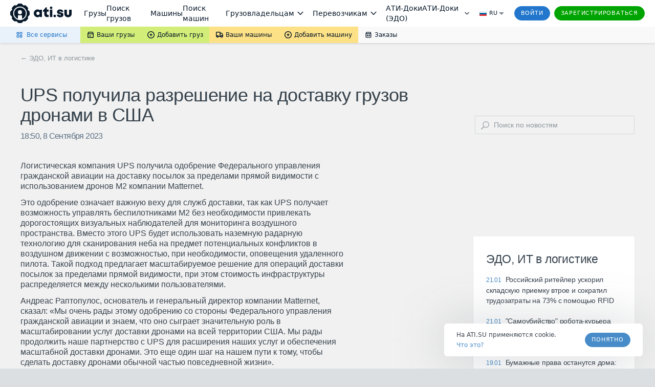

--- FILE ---
content_type: text/html; charset=utf-8
request_url: https://news.ati.su/news/2023/09/08/ups-poluchila-razreshenie-na-dostavku-gruzov-dronami-v-ssha-265602/
body_size: 49980
content:


<!DOCTYPE html>
<html>
    <head>
        <title>UPS получила разрешение на доставку грузов дронами в США – ЭДО, ИТ в логистике – АТИ, Центр: Система грузоперевозок</title>
        <meta name="referrer" content="origin"><link rel="preconnect" href="//files.ati.su"><link rel="icon" href="https://files.ati.su/static/shared/meta/favicons/ati-logo-icon.ico" sizes="32x32"><link rel="icon" href="https://files.ati.su/static/shared/meta/favicons/ati-logo-icon.svg" type="image/svg+xml"><link rel="apple-touch-icon" href="https://files.ati.su/static/shared/meta/favicons/180x180-ios.png"><!-- 180×180 --><meta name="msapplication-TileColor" content="#ffffff"><meta name="msapplication-TileImage" content="https://files.ati.su/static/shared/meta/favicons/144x144-win.png"><link rel="manifest" href="https://files.ati.su/static/shared/meta/site.webmanifest"><script>window.atiUser = { is_user: false, noad: true, selectedCulture: "ru", acceptLanguage: "ru" }
window.atiEnv = { baseDomain: "ati.su", env: "production" };
;</script>
<script>window.atiEnv = { baseDomain: "ati.su", env: "production" };</script>
<link href="//files.ati.su/cached/31536000/glaze-css/glaze.css?v=20251203120404" rel="stylesheet" />
<script>
  window.addEventListener("load", function () {
    console.log(`%cglaze v.${"2025-12-3"}-${"master"}`, "color: rgb(102, 153, 0)");
    window.__APPS__ = window.__APPS__ || {};
    window.__APPS__["glaze"] = {
      date: "2025-12-3",
      branch: "master",
      commit: "338a7eb1",
    };
  });
</script>
<script crossorigin="anonymous" src="https://files.ati.su/polyfill/v3/polyfill.min.js?features=es5%2CrequestAnimationFrame%2Ces2015%2Cfetch%2CString.prototype.replaceAll%2CObject.fromEntries%2CPromise.allSettled&flags=gated"></script><script src="https://files.ati.su/bundles/vendor/@sentry/browser/6.1.0/bundle.tracing.min.js"></script>

<script type='text/javascript' charset="utf-8" src="//files.ati.su/static/errno/errno-index.js" ></script>
<script>!function(){function e(e,t){(null==t||t>e.length)&&(t=e.length);for(var n=0,i=new Array(t);n<t;n++)i[n]=e[n];return i}var t=null;function n(e){var t;if(t=e?{is_user:!0,is_paid_user:!!e.is_paid_user,profile:e}:{is_user:!1,is_paid_user:!1,profile:null},window.atiUser)for(var n in t)window.atiUser[n]&&(window.atiUser[n]=t[n]);else for(var i in window.atiUser={acceptLanguage:"ru",selectedCulture:"ru"},t)window.atiUser[i]=t[i]}var i=function(e){var t=document.cookie&&document.cookie.match(new RegExp("(?:^|; )"+e.replace(/([\\.$?*|{}\\(\\)\\[\]\\\\/\\+^])/g,"\\$1")+"=([^;]*)"));return t?decodeURIComponent(t[1]):void 0};function o(e,t,n){if("undefined"!=typeof document){var i=(n=n||{}).expires;"number"==typeof i&&i&&(n.expires=new Date(Date.now()+864e5*i).toUTCString()),i&&i.toUTCString&&(n.expires=i.toUTCString()),t=encodeURIComponent(t);for(var o=(e=encodeURIComponent(e).replace(/%(2[346BF]|3[AC-F]|40|5[BDE]|60|7[BCD])/g,decodeURIComponent))+"="+t,r=Object.keys(n),a=0;a<r.length;a++){var s=r[a];o+="; "+s;var l=n[s];!0!==l&&(o+="="+l)}document.cookie=o}}function r(){var e="ru";return window.atiUser&&window.atiUser.acceptLanguage&&(e=window.atiUser.acceptLanguage),e.split(",").map(function(e){var t=e.split(";");return{code:t[0],quality:t[1]?+t[1].split("=")[1]:1}}).sort(function(e,t){return t.quality-e.quality}).map(function(e){return e.code})}var a=null,s=[];function l(e){var t=typeof e,n="string"===t&&Boolean(e.trim()),i=e&&"object"===t&&!Array.isArray(e);if(!n&&!i)return console.warn("AtiGlobalNotifications: Invalid message type. Expected string or object, got:",t),null;var o=n?{content:e,type:"error"}:e,r={id:o.id||"msg_"+Date.now()+"_"+Math.random().toString(36).substr(2,9),type:o.type||"error",content:o.content,onShow:o.onShow,onClose:o.onClose,delay:o.delay,className:o.className,showOnTop:o.showOnTop,zIndex:o.zIndex};if(a)try{return a(r),r.id}catch(e){console.error("AtiGlobalNotifications: Error in notification handler:",e)}return s.push(r),null}window.AtiGlobalNotifications={register:function(e){return"function"!=typeof e?(console.error("AtiGlobalNotifications: Invalid handler provided to register"),window.AtiGlobalNotifications):(a=e,s.forEach(function(e){l(e)}),s.length=0,window.AtiGlobalNotifications)},unregister:function(){return a=null,window.AtiGlobalNotifications},showMessage:l},window.AtiUserData_AppSettings=window.AtiUserData_AppSettings||{},window.AtiUserData_AppSettings.getProfileInfo=function(e){return t||(!window.atiUser||e&&e.isForced?(t||(t=fetch("/webapi/profile/v1/profile",{credentials:"include"}).then(function(e){return e.json().catch(function(){throw e})}).then(function(e){return n(e),t=null,e}).catch(function(e){void 0===e&&(e={});var i=null;throw 401===e.status&&(i={unauthorized:!0},n(null)),t=null,i})),t):window.atiUser.is_user?Promise.resolve(window.atiUser.profile):Promise.reject({unauthorized:!0}))},window.getSelectedCulture=function(){var e="ru";return window.atiUser&&window.atiUser.selectedCulture&&(e=window.atiUser.selectedCulture),e},window.getSupportedCulture=function(t){if(!t||!Array.isArray(t))return"ru";for(var n,i=function(t,n){var i="undefined"!=typeof Symbol&&t[Symbol.iterator]||t["@@iterator"];if(i)return(i=i.call(t)).next.bind(i);if(Array.isArray(t)||(i=function(t,n){if(t){if("string"==typeof t)return e(t,n);var i=Object.prototype.toString.call(t).slice(8,-1);return"Object"===i&&t.constructor&&(i=t.constructor.name),"Map"===i||"Set"===i?Array.from(t):"Arguments"===i||/^(?:Ui|I)nt(?:8|16|32)(?:Clamped)?Array$/.test(i)?e(t,n):void 0}}(t))){i&&(t=i);var o=0;return function(){return o>=t.length?{done:!0}:{done:!1,value:t[o++]}}}throw new TypeError("Invalid attempt to iterate non-iterable instance.\nIn order to be iterable, non-array objects must have a [Symbol.iterator]() method.")}(r());!(n=i()).done;){var o=n.value;if(t.includes(o))return o}return"ru"},window.getAcceptLanguages=r,window.setCulture=function(e){var t={expires:1825,domain:window.atiEnv.baseDomain,path:"/"};if(window.atiUser&&window.atiUser.is_user){var n=new XMLHttpRequest;n.open("PATCH","/webapi/firms/v1.0/firms/contacts/language",!0),n.withCredentials=!0,n.setRequestHeader("Content-Type","application/json"),n.send(JSON.stringify(e)),n.onload=function(){200===n.status&&(o("uicult","ru"===e?"ru-RU":"en-US",t),o("uicult2",e,t),window.location.reload())}}else o("uicult","ru"===e?"ru-RU":"en-US",t),o("uicult2",e,t),window.location.reload()},window.setMark=function(e){var t=e.infoId,n=e.badgeId,i=e.name,o=e.erid,r=e.inn,a=e.badge,s=e.setRelative,l=void 0===s||s,d="/f/static/front-files/badges/"+a+".svg",u="/f/static/front-files/badges/"+a+"-hover.svg",c="/f/static/front-files/texts/",p=document.getElementById(t);if(p){l&&(p.style.position="relative");var f=p.querySelectorAll(".mark-info#"+t+n);f.forEach(function(e){e.parentNode&&e.parentNode.removeChild(f[0])});var w=document.createElement("div");w.innerHTML='\n      <div style="display: flex; align-items: center; flex-direction: column; max-width: 100%">\n        <div style="margin-bottom: 4px;"><img alt="" src="'+c+'title.svg" style="height: 9px; width: auto"/></div>\n        <div style="margin-bottom: 6px; text-align: center; display: flex; align-items: center; gap: 4px; flex-wrap: wrap; justify-content: center;">\n          '+i+', <div style="display: flex; align-items: center; gap: 4px;"><img alt="" src="'+c+'text-1.svg" style="height: 8px; width: auto;"/> '+r+'</div>\n        </div>\n        <div style="display: flex; align-items: center; text-align: center; flex-wrap: wrap; justify-content: center; max-width: 100%;">\n          <img alt="" src="'+c+'text-2.svg" style="height: 8px; width: auto; margin: 0 4px 2px 0;"/>\n          <div class="glz-tooltip glz-is-position-top" style="max-width: 100%">\n            <span class="glz-link glz-is-small glz-is-primary" \n                  style="display: flex; flex-wrap: nowrap;"\n                  onclick="\n                    navigator.clipboard.writeText(\''+o+"');\n                    const tooltipEl = this.querySelector('.glz-tooltiptext');\n                    tooltipEl.style.opacity = '1';\n                    tooltipEl.style.visibility = 'visible';\n                    setTimeout(() => {\n                      tooltipEl.style.opacity = '0';\n                      tooltipEl.style.visibility = 'hidden';\n                    }, 2000);\n                  \"\n            >\n              <span style=\"max-width: 100%; overflow: hidden; word-wrap: break-word\">\n                "+o+' Скопировать\n              </span>\n              <span class="glz-tooltiptext" style="visibility: hidden; opacity: 0;">Скопировано</span>\n            </span>\n          </div>\n        </div>\n        <svg viewBox="0 0 12 12" height="12" fill-rule="evenodd" fill="var(--glz-color-neutral-tone-5)" fill-opacity="0.4"\n             style="position: absolute; right: 10px; top: 10px; cursor: pointer; height: 12px; width: 12px; margin: 0; transition: 0.3s"\n             onmouseover="this.style.fillOpacity=\'1\';" onmouseout="this.style.fillOpacity=\'0.4\';"\n             onclick="this.parentNode.parentNode.style.display=\'none\';"\n        >\n          <use href="#ic_close"></use>\n        </svg>\n      </div>\n    ',w.style.position="absolute",w.style.top="0",w.style.left="0",w.style.background="var(--glz-color-neutral-tone-0)",w.style.fontSize="11px",w.style.lineHeight="12px",w.style.letterSpacing="-0.3px",w.style.height="100%",w.style.width="100%",w.style.display="none",w.style.alignItems="center",w.style.justifyContent="center",w.style.padding="8px",w.style.boxSizing="border-box",w.style.zIndex="9998",w.classList.add("mark-info"),w.id=""+t+n,w.onclick=function(e){e.preventDefault(),e.stopPropagation()},p.insertBefore(w,p.firstChild);var y=document.getElementById(n);if(y){y.innerHTML='<img alt="" src="'+d+'"/>';var g=y.querySelector("img");g.style.cursor="pointer",g.style.height="16px",g.style.width="auto",g.style.margin="0",g.onmouseenter=function(){g.src=u},g.onmouseleave=function(){g.src=d},g.onclick=function(e){e.preventDefault(),w.style.display="flex",e.stopPropagation()}}}};var d=new XMLHttpRequest;d.open("GET","/f/static/ui/assets/_sprite.svg",!0),d.send();var u="",c="",p="";function f(){c.innerHTML=u,(p=c.querySelector("svg")).style.height="0",p.style.width="0"}d.onload=function(){200===d.status?d.response.includes("<svg")&&d.response.includes("<symbol")?(u=d.response,c&&f()):console.error("Icons loading error: Invalid icons sprite loaded"):console.error("Icons loading error (code "+d.status+"): "+d.statusText)},window.addEventListener("DOMContentLoaded",function(){if(!document.body.dataset.theme){document.body.dataset.theme="old-theme";var e=document.querySelector("[data-app='header']");e&&(e.dataset.theme="default-theme")}c=document.createElement("div"),document.body.insertBefore(c,document.body.firstChild),c.id="icons-sprite",c.style.height="0",c.style.width="0",u&&f()}),document.addEventListener("DOMContentLoaded",function(e){var t=function(){var e=window.navigator.userAgent,t=window.navigator.platform,n="";return-1!==["iPhone","iPad","iPod"].indexOf(t)?n="iOS":-1!==e.indexOf("Android")&&-1===["Win32","Win64","Windows","WinCE"].indexOf(t)&&(n="Android"),n}();t&&(document.getElementsByTagName("body")[0].className+="iOS"===t?" ios-platform":"Android"===t&&" android-platform"),function(){if(!i("uicult2")){var e=window.atiEnv.baseDomain,t=i("uicult");o("uicult2",t?{"en-US":"en","ru-RU":"ru"}[t]:"ru",{expires:1825,domain:e,path:"/"}),"en-US"===t&&window.location.reload()}}()})}();
</script><script>!function(){var e=window?function(){if("undefined"!=typeof window)return window.atiEnv?window.atiEnv.baseDomain:window.location&&window.location.hostname.split(".").slice(-2).join(".")}():"ati.su",n="https://"+e,t="//"+e+"/bus.html";if(document.getElementsByTagName("body").length)r();else var o=setInterval(function(){document.getElementsByTagName("body").length&&(r(),clearInterval(o))},70);function r(){var e=document.createElement("iframe");e.onload=function(){window.isLsSharingReady=!0},e.id="storage-master",e.style="display: none",e.title="bus storage master",e.src=t,document.getElementsByTagName("body")[0].appendChild(e)}function a(e){try{var n;window.isLsSharingReady?e():n=setInterval(function(){try{window.isLsSharingReady&&(clearInterval(n),e())}catch(e){console.log("Dominatrix error",e)}},50)}catch(e){console.log("Dominatrix error",e)}}window.publishToEventBus=function(e){return new Promise(function(t,o){e?e.body||e.subject?"body"in e?e.subject?a(function(){document.getElementById("storage-master").contentWindow.postMessage(JSON.stringify({action:"publish",subject:e.subject,destination:e.destination||"all",tabId:e.tabId||"undefined",isForMaster:e.isForMaster||!1,body:e.body}),n),t(!0)}):o(new Error("publishToEventBus promise error: params do not contain subject")):o(new Error("publishToEventBus promise error: params do not contain body")):o(new Error("publishToEventBus promise error: params do not contain body and subject fields")):o(new Error("publishToEventBus promise error: arguments do not contain params"))})},window.listenEventBus=function(e,t){return new Promise(function(o,r){t?e?a(function(){document.getElementById("storage-master").contentWindow.postMessage(JSON.stringify({action:"listenEventBus",subscriberId:e}),n),window.addEventListener("message",function(n){var o;try{o=JSON.parse(n.data)}catch(e){return}"eventBusMessage"===o.action&&(e&&o.subscriberId!==e&&(o.subscriberId||"thisTab"!==o.destination&&"all"!==o.destination)||t(o))}),o(!0)}):r(new Error("listenEventBus promise error: arguments do not contain unique subscriber id")):r(new Error("listenEventBus promise error: arguments do not contain receiver function"))})},window.subscribeToTabGroup=function(e,t,o,r,i,s){return new Promise(function(u,c){e?t?a(function(){var a=document.getElementById("storage-master").contentWindow;a.postMessage(JSON.stringify({action:"subscribeToTabGroup",tabId:e,group:t}),n);var c=!1,d=!1;window.addEventListener("message",function(u){var m;try{m=JSON.parse(u.data)}catch(e){return}m.tabId===e&&m.group===t&&("ping"===m.action?a.postMessage(JSON.stringify({action:"pong",tabId:e,group:t}),n):"channelAlreadyHaveMaster"===m.action?m.master===e?o&&o():(c=!0,r&&r()):"setGroupMaster"===m.action&&(m.master===e&&(d||(d=!0,o&&o()),c&&(c=!1,s&&s())),m.master!==e&&(d&&(d=!1,i&&i()),c||(c=!0,r&&r()))))}),u(!0)}):c(new Error("subscribeToTabGroup promise error: arguments do not contain groupName")):c(new Error("subscribeToTabGroup promise error: arguments do not contain tabId"))})},window.getStoredValue=function(e,t){return new Promise(function(o,r){e?t?a(function(){document.getElementById("storage-master").contentWindow.postMessage(JSON.stringify({action:"getValue",key:e}),n),window.addEventListener("message",function n(o){var r;try{r=JSON.parse(o.data)}catch(e){return}"returnValue"===r.action&&r.key===e&&(t({key:r.key,value:r.body}),window.removeEventListener("message",n))}),o(!0)}):r(new Error("getStoredValue promise error: params do not contain callback")):r(new Error("getStoredValue promise error: params do not contain valueName"))})},window.putValue=function(e,t){return new Promise(function(o,r){e?void 0!==t?a(function(){document.getElementById("storage-master").contentWindow.postMessage(JSON.stringify({action:"put",data:{key:e,value:t}}),n),o(!0)}):r(new Error("putValueToStore promise error: value cannot be undefined")):r(new Error("putValueToStore promise error: params do not contain name"))})},window.subscribeToValue=function(e,t){return new Promise(function(o,r){e?t?a(function(){document.getElementById("storage-master").contentWindow.postMessage(JSON.stringify({action:"subscribe",data:{key:e}}),n),window.addEventListener("message",function(n){var o;try{o=JSON.parse(n.data)}catch(e){return}"changeEvent"===o.action&&o.data.key===e&&t({key:o.data.key,value:o.data.value})}),o(!0)}):r(new Error("subscribeToValue promise error: params do not contain receiver")):r(new Error("subscribeToValue promise error: params do not contain valueName"))})}}();
</script>

        <script>!function(){!function(t,e,a,n,o){t[n]=t[n]||[],t[n].push({"gtm.start":(new Date).getTime(),event:"gtm.js"});var r=e.getElementsByTagName(a)[0],c=e.createElement(a);c.async=!0,c.src="//www.googletagmanager.com/gtm.js?id=GTM-NW2K5W",r.parentNode.insertBefore(c,r)}(window,document,"script","dataLayer");var t=window.dataLayer.push;function e(t,e,a){var n="/gw/datalake_front_receiver/v1/send_activity",o={actions:[{action:t,product:e}]};a&&a.actDate&&(o.actions[0].act_date=a.actDate),a&&"popupsUpdate"===a.type&&(n="/gw/datalake_front_receiver/v1/send_popup_action",o={action:t,product:e},a&&a.actDate&&(o.act_date=a.actDate));try{var r=new Blob([JSON.stringify(o)],{type:"application/json; charset=UTF-8"});navigator.sendBeacon(n,r)}catch(t){console.log("sendBeacon error",t)}}window.dataLayer.push=function(){var a=[].slice.call(arguments);return a.length>0&&a[0]&&void 0!==a[0].event&&void 0!==a[0].product&&window.atiUser&&window.atiUser.is_user&&e(a[0].event,a[0].product,a[0].options||{}),t.apply(this,a)}}();
</script>

        <link rel="stylesheet" type="text/css" href="/frontend/content.css"/>
        <meta name="viewport" content="width=device-width, initial-scale=1, user-scalable=0, maximum-scale=1, minimum-scale=1" />
        <meta name="description" content="ЭДО, ИТ в логистике: UPS получила разрешение на доставку грузов дронами в США – читайте на портале АТИ Центр" />
        <meta property="og:title" content="UPS получила разрешение на доставку грузов дронами в США – ЭДО, ИТ в логистике – АТИ, Центр: Система грузоперевозок" />
        <meta property='og:type' content="article" />
        <meta property="og:url" content="https://news.ati.su/news/2023/09/08/ups-poluchila-razreshenie-na-dostavku-gruzov-dronami-v-ssha-265602/" />
        <meta property="og:locale" content="ru_RU" />
        
        
            <meta property="og:image" content="https://news.ati.su/assets/img/ati_logo_open_graph.png" />
        
        <meta property="og:site_name" content="ATI.SU – Новости грузоперевозок" />
        <meta property="og:description" content="ЭДО, ИТ в логистике: UPS получила разрешение на доставку грузов дронами в США – читайте на портале АТИ Центр" />
        <link rel="canonical" href="https://news.ati.su/news/2023/09/08/ups-poluchila-razreshenie-na-dostavku-gruzov-dronami-v-ssha-265602/" />
        <style id="asshl">
            .horizontal_adv_middle {
    margin-bottom: 60px;
}

.horizontal_adv_pack.horizontal_adv_tablet {
    display: none;
}

.large_adv,
div[class*="large-mk"] {
    margin-bottom: 40px;
    display: flex;
    justify-content: center;
    align-items: center;
}

.horizontal_adv,
.horizontal_adv_tm {
    display: flex;
    justify-content: center;
    align-items: center;
}

.horizontal_adv {
    margin-bottom: 40px;
}

.horizontal_adv_tm {
    margin-top: 40px;
}


.horizontal_adv_upper {
    padding-left: 100px;
    justify-content: flex-start;
    margin-top: 34px;
    margin-bottom: 0px;
}

.horizontal_adv.horizontal_adv_upper {
    margin-top: 0px;
}

.mobile_adv {
    display: none;
    overflow: hidden;
    justify-content: center;
    align-items: center;
    margin-bottom: 40px;
}

.media-main-articles__mini-res-news .large_adv {
    display: none;
    margin: 40px 0;
}


.mobile_prestige {
    display: none;
}


.horizontal_adv_pack {
    display: flex;
    justify-content: center;
    align-items: center;
    margin: 40px 0;
}

.horizontal_adv_pack div {
    display: inline-block;
}

@media (min-width: 1451px) {
    .horizontal_adv.horizontal_adv_upper {
        margin-top: 34px;
    }
}

@media (max-width: 1450px) {
    .horizontal_adv_upper {
        padding-left: 40px;
    }
}

@media (max-width: 1100px) {
    .horizontal_adv_middle {
        display: none;
    }

    .horizontal_adv_pack.horizontal_adv_tablet {
        display: flex;
    }

    .media-main-articles__mini-res-news .large_adv {
        display: flex;
    }
}

@media (max-width: 650px) {
    .mobile_adv {
        display: flex;
    }

    .horizontal_adv_pack {
        display: none;
    }
    .horizontal_adv_pack.mobile_adv {
        display: flex;
    }
    .mobile_adv:empty {
        display: none;
    }
     
    .mobile_prestige {
        display: flex;
        justify-content: center;
        align-items: center;
        background-color: #cfcece;
    }
}

.large_sidebar_adv {
    margin: 40px 0;
}

.large_sidebar_adv .large_adv {
    margin: 0;
}

.floated_adv {
    margin-top: 32px;
}
.optional_adv, .adv_no_margin, .adv_no_margin div {
    margin:0;
}

.optional_adv > * {
    margin-bottom:40px;
}

.adv_large_tm {
    margin-top: 80px;
}
        </style>
        <link rel="stylesheet" type="text/css" href="https://files.ati.su/static/tm-widgets/bundle.css"/>
        
<script type="application/ld+json">
    {
        "@context": "https://schema.org",
        "@type": "BreadcrumbList",
        "itemListElement": [{
            "@type": "ListItem",
            "position": 1,
            "item":{
                "@id": "https://news.ati.su/",
                "name": "Главная"
            }
        },{
            "@type": "ListItem",
            "position": 2,
            "item":{
                "@id": "https://news.ati.su/rubric/8",
                "name": "ЭДО, ИТ в логистике"
            }
        }]
    }
</script>

    </head>
    <body class="publication-page">
        <div class="mobile_prestige">
            <span ati-userdata-info="adv-preset=mobile_300_300;min-screen-width=300;max-screen-width=650;min-screen-width=300;max-screen-width=650"></span>
        </div>
        <div id="header">

<div><style>@import url(https://fonts.googleapis.com/css2?family=Inter&display=swap);
.AllServices__wrapper___qFR5N{display:flex;box-sizing:border-box}.AllServices__wrapper___qFR5N.AllServices__is-mobile___w_LuU{flex-direction:column}.AllServices__wrapper___qFR5N.AllServices__is-mobile___w_LuU .AllServices__column___ARSmT{margin:0;margin-bottom:16px;min-width:auto}.AllServices__wrapper___qFR5N.AllServices__is-mobile___w_LuU .AllServices__column___ARSmT:last-child{margin-bottom:0}.AllServices__service-link___HzgzF{display:flex;font-family:Verdana,"Dejavu Sans",Geneva,Tahoma,sans-serif;padding:6px 12px;cursor:pointer;text-decoration:none !important;margin:2px 0;border-radius:4px}.AllServices__service-link___HzgzF:last-child{margin-bottom:0}.AllServices__service-link___HzgzF:first-child{margin-top:0}.AllServices__service-link___HzgzF.AllServices__is-new___wrTMZ{background-color:var(--glz-color-success-tone-3)}.AllServices__service-link___HzgzF:hover{background-color:var(--glz-color-primary-tone-3)}.AllServices__service-link___HzgzF:hover .AllServices__service-link-label___BTzYt{color:var(--glz-color-primary-tone-1)}.AllServices__service-link-text___Bwoml{display:flex;flex-direction:column}.AllServices__service-link-text___Bwoml .AllServices__new-icon___xSzpW{margin-left:8px}.AllServices__service-link-icon___nuPhn{display:flex;margin-right:4px}.AllServices__icon-img___sF37w{display:flex;width:16px;height:16px}.AllServices__service-link-label___BTzYt{display:inline-flex;align-items:center;color:var(--glz-color-neutral-tone-5);font-size:12px;line-height:16px}.AllServices__section___f7lf8{display:flex;flex-direction:column;margin-bottom:16px}.AllServices__section___f7lf8:last-child{margin-bottom:0}.AllServices__section-label___Irgqb{color:var(--glz-color-neutral-tone-4);text-transform:uppercase;font-size:11px;line-height:20px;letter-spacing:.8px;margin:0 0 6px 15px;font-weight:400}.AllServices__column___ARSmT{display:flex;flex-grow:1;flex-direction:column;margin:0 1px;min-width:calc(25% - 4px)}.AllServices__section-content___Q3QH8{display:flex;flex-direction:column}
.BadgeNew__badge-new___d7qFG{margin-left:8px}
.AllServicesButton__all-services-button___xHkVV{background-color:var(--glz-color-primary-tone-3);border:none;height:32px;padding:0 26px 0 30px;display:flex;align-items:center;font-size:12px;line-height:16px;color:var(--glz-color-primary);outline:0;cursor:pointer;position:relative;margin:0}@media(max-width: 1279.9px){.AllServicesButton__all-services-button___xHkVV{padding:0 24px 0 28px}}@media(min-width: 1921px){.AllServicesButton__all-services-button___xHkVV{padding:0 24px 0 290px}}.AllServicesButton__all-services-button___xHkVV::after{content:"";position:absolute;top:0;left:0;width:100%;height:100%}.AllServicesButton__all-services-button___xHkVV:focus-visible,.AllServicesButton__all-services-button___xHkVV:hover,.AllServicesButton__all-services-button___xHkVV.AllServicesButton__active___QVT36{color:var(--glz-color-primary-tone-1)}.AllServicesButton__all-services-button___xHkVV:focus-visible::after,.AllServicesButton__all-services-button___xHkVV:hover::after,.AllServicesButton__all-services-button___xHkVV.AllServicesButton__active___QVT36::after{background-color:rgba(var(--glz-color-neutral-tone-5-rgb), 0.03)}.AllServicesButton__all-services-button___xHkVV:active{color:var(--glz-color-primary-tone-2)}.AllServicesButton__all-services-button___xHkVV:active svg{fill:var(--glz-color-primary-tone-2)}@media(max-width: 1279.9px){.AllServicesButton__button-text___OvHuQ{display:none}}.AllServicesButton__button-text___OvHuQ{margin-left:6px}.AllServicesButton__all-services-dropdown___ZoZoR{background:var(--glz-color-neutral-tone-0);box-shadow:0px 8px 24px rgba(var(--glz-color-neutral-tone-5-rgb), 0.16);border-radius:0px 0px 8px 8px;padding:20px 8px;box-sizing:border-box;margin-bottom:25px;margin-right:25px;max-width:1122px;width:100vw;box-sizing:border-box}@media(max-width: 1125.9px){.AllServicesButton__all-services-dropdown___ZoZoR{margin-right:0}}.AllServicesButton__dropdown-wrapper___mGEJk{overflow:hidden;position:absolute;left:0;top:32px;z-index:9999}
.SubmenuDropdown__dropdown___OQVDi{display:flex;flex-direction:column;background:var(--glz-color-neutral-tone-0);padding:12px 0;box-shadow:0px 8px 24px rgba(var(--glz-color-neutral-tone-5-rgb), 0.16);border-radius:0px 0px 8px 8px;color:var(--glz-color-neutral-tone-5)}.SubmenuDropdown__dropdown-item___E65TI{display:flex;align-items:center;min-width:147px;box-sizing:border-box;padding:8px 12px;font-size:12px;line-height:16px;color:var(--glz-color-neutral-tone-5);text-decoration:none !important;white-space:nowrap;outline:0}.SubmenuDropdown__dropdown-item___E65TI:focus-visible,.SubmenuDropdown__dropdown-item___E65TI:hover{color:var(--glz-color-primary-tone-1)}.SubmenuDropdown__dropdown-item___E65TI:focus-visible svg,.SubmenuDropdown__dropdown-item___E65TI:hover svg{fill:var(--glz-color-primary-tone-1)}.SubmenuDropdown__dropdown-item___E65TI:active{color:var(--glz-color-primary-tone-2)}.SubmenuDropdown__dropdown-item___E65TI:active svg{fill:var(--glz-color-primary-tone-2)}.SubmenuDropdown__dropdown-item-label___DtTJ0{margin-left:4px}.SubmenuDropdown__dropdown-item-label___DtTJ0.SubmenuDropdown__with-counter___YLkYW{margin-right:4px}
.SubmenuButton__submenu-button___MledE{display:flex;align-items:center;text-decoration:none !important;height:32px;padding:0 12px;font-size:12px;line-height:16px;color:var(--glz-color-neutral-tone-5);border:none;cursor:pointer;position:relative;margin:0}.SubmenuButton__submenu-button___MledE:focus{outline:0}.SubmenuButton__submenu-button___MledE svg{fill:var(--glz-color-neutral-tone-5)}.SubmenuButton__submenu-button___MledE:hover{color:var(--glz-color-neutral-tone-5)}.SubmenuButton__submenu-button___MledE::after{content:"";position:absolute;top:0;left:0;width:100%;height:100%}.SubmenuButton__submenu-button___MledE:hover::after,.SubmenuButton__submenu-button___MledE:focus-visible::after{background-color:rgba(var(--glz-color-neutral-tone-5-rgb), 0.05)}.SubmenuButton__submenu-button___MledE.SubmenuButton__active___FxoXs::after,.SubmenuButton__submenu-button___MledE:active::after{background-color:rgba(var(--glz-color-neutral-tone-5-rgb), 0.08)}.SubmenuButton__submenu-button___MledE.SubmenuButton__active___FxoXs{z-index:999999}.SubmenuButton__label___a75Uc{margin-left:4px}.SubmenuButton__label-with-arrow___gAlR9{margin-right:4px}.SubmenuButton__background-green___GB1rt{background-color:var(--glz-color-success-tone-5)}.SubmenuButton__background-yellow___wWe0d{background-color:var(--glz-color-warning-tone-5)}.SubmenuButton__background-gray___tYLLb{background-color:var(--glz-color-neutral)}.SubmenuButton__is-full-width___VdDGG{flex-grow:1;justify-content:center}
.Counter__counter___yZCVb.Counter__counter___yZCVb{font-size:12px;color:var(--glz-color-neutral-tone-5);opacity:.5;margin-left:1px}.Counter__active-counter___RFDt_.Counter__active-counter___RFDt_{margin-left:3px}
.Submenu__sticky-submenu___bFeqs{z-index:9999;position:relative;background:linear-gradient(to right, var(--glz-color-primary-tone-3) 50%, var(--glz-color-neutral) 50%);box-shadow:0px 0px 6px rgba(var(--glz-color-neutral-tone-5-rgb), 0.02),0px 2px 4px rgba(var(--glz-color-neutral-tone-5-rgb), 0.08)}@media(max-width: 889.9px){.Submenu__sticky-submenu___bFeqs:not(.Submenu__is-anonim___A6ZGF){display:none}}.Submenu__sticky-submenu___bFeqs.Submenu__is-sticky___lFc3H{height:32px}.Submenu__sticky-submenu___bFeqs.Submenu__is-sticky___lFc3H .Submenu__fixed-submenu___MBnvC{position:fixed;background:linear-gradient(to right, var(--glz-color-primary-tone-3) 50%, var(--glz-color-neutral) 50%);top:0;width:100%;z-index:9999;box-shadow:0px 0px 6px rgba(var(--glz-color-neutral-tone-5-rgb), 0.02),0px 2px 4px rgba(var(--glz-color-neutral-tone-5-rgb), 0.08)}.Submenu__submenu___Hd3TL{height:32px;display:flex;justify-content:space-between;background-color:var(--glz-color-neutral)}@media(min-width: 1921px){.Submenu__submenu___Hd3TL{padding:0 260px 0 0}}.Submenu__submenu-nav___yP6DE{height:100%;display:flex;flex-shrink:0}@media(max-width: 490.9px){.Submenu__submenu-nav___yP6DE{width:100%}}.Submenu__is-mobile___eUS4V{flex-grow:1}@media(min-width: 890px){.Submenu__is-mobile___eUS4V{display:none}}@media(max-width: 889.9px){.Submenu__is-desktop___QOJyY{display:none}}
.index__preloader_MG6rX___wymrx{transform:rotate(0);animation:index__Preloader_ZmYTt___FdN3a 2s linear infinite}@keyframes index__Preloader_ZmYTt___FdN3a{0%{transform:rotate(0)}to{transform:rotate(360deg)}}.index__preloader-icon_w-V8b___WBk35{display:flex}

.PopupLink__no-link-decor___n5B9H{text-decoration:none;outline:0;cursor:pointer}
.FirmAvatar__firm-avatar___dBjVO{margin-right:5px;width:50px;height:50px;align-self:center}.FirmAvatar__avatar-skeleton___Y728E{margin-right:5px;align-self:center}.FirmAvatar__hidden___fOe6s{width:0;height:0;margin-right:0}
.StarsIcons__stars___rIyWK{max-height:18px}
.Stars__stars___V_efc{line-height:0}.Stars__stars___V_efc:focus-visible{outline:0}
.SearchRestrictionMessage__search-restriction___l7Jby{font-size:12px;color:var(--glz-color-neutral-tone-5);background-color:var(--glz-color-neutral-tone-0);width:100%;box-sizing:border-box;padding:16px}.SearchRestrictionMessage__search-restriction-link___JWCwJ{margin-left:4px}
.Search__quick-firm-search___MnoUz{display:flex;align-items:center;flex-grow:1;height:100%;padding:0 16px 0 14px;position:relative;font-family:Verdana,"Dejavu Sans",Geneva,Tahoma,sans-serif;background-color:var(--glz-color-neutral-tone-1)}.Search__quick-firm-search___MnoUz .Search__search-icon___L0WjH{display:inline-flex}.Search__quick-firm-search___MnoUz .Search__search-icon___L0WjH .Search__preloader___xPi85{display:inline-flex;width:24px;height:24px}.Search__quick-firm-search___MnoUz .Search__input___ky0sI{background-color:rgba(var(--glz-color-neutral-tone-0-rgb), 0);border:0;box-shadow:0;font-size:14px !important;line-height:20px;font-weight:400;margin:0 8px 0 8px;color:var(--glz-color-neutral-tone-5);width:100%;height:100%;text-overflow:ellipsis;white-space:nowrap;overflow:hidden}@media(max-width: 889.9px){.Search__quick-firm-search___MnoUz .Search__input___ky0sI{font-size:12px !important;line-height:16px}}.Search__quick-firm-search___MnoUz .Search__input___ky0sI:focus{border:0;box-shadow:none;outline:none}.Search__quick-firm-search___MnoUz .Search__input___ky0sI::placeholder{color:var(--glz-color-neutral-tone-4)}.Search__quick-firm-search___MnoUz .Search__input___ky0sI::-ms-clear{display:none}.Search__quick-firm-search___MnoUz .Search__additional-parameters-link___YaCeX{margin-right:14px;white-space:nowrap}@media(max-width: 600.9px){.Search__quick-firm-search___MnoUz .Search__additional-parameters-link___YaCeX.Search__hide-additional-parameters-link___YyZ6S{display:none}}@media(max-width: 889.9px){.Search__quick-firm-search___MnoUz .Search__additional-parameters-link___YaCeX .Search__additional-parameters-link-text___MgKda{display:none}}@media(min-width: 890px){.Search__quick-firm-search___MnoUz .Search__additional-parameters-link___YaCeX .Search__additional-parameters-link-small-mobile-text____oGwr{display:none}}.Search__quick-firm-search___MnoUz .Search__clear-icon-button___N8kdb{display:inline-flex;align-items:center;justify-content:center;height:100%;background:none;border:none;cursor:pointer}.Search__quick-firm-search___MnoUz .Search__clear-icon-button___N8kdb svg{fill:var(--glz-color-neutral-tone-4)}.Search__quick-firm-search___MnoUz .Search__clear-icon-button___N8kdb:hover svg{fill:var(--glz-color-neutral-tone-5)}.Search__highlighter___g3SOc{background-color:var(--glz-color-warning-tone-4)}.Search__dropdown-wrapper___M0S0I{background-color:var(--glz-color-neutral-tone-0);min-width:200px;overflow-x:hidden;position:relative}.Search__firm-result-link___z0ksL{text-decoration:none;outline:none;cursor:pointer}.Search__firm-result-link___z0ksL .Search__firm-result___RfEDS{height:37px;padding:7px 10px;position:relative;width:100%;height:75px;border-bottom:solid 1px var(--glz-color-neutral-tone-2);display:flex;transition:background-color .3s ease}.Search__firm-result-link___z0ksL .Search__firm-result___RfEDS:hover{background-color:var(--glz-color-primary-tone-3)}.Search__firm-result-link___z0ksL .Search__firm-result___RfEDS.Search__cursor-position___sisii:hover{cursor:pointer}.Search__firm-result-link___z0ksL .Search__firm-result___RfEDS.Search__cursor-position___sisii:after{background-color:var(--glz-color-primary);content:"";display:block;height:100%;left:0;opacity:.3;position:absolute;top:0;width:100%}.Search__firm-result-link___z0ksL .Search__firm-result___RfEDS:hover .Search__firm-tag___YeuZf{color:var(--glz-color-neutral-tone-4)}.Search__firm-result-link___z0ksL .Search__firm-result___RfEDS .Search__firm-text___EpxFy{white-space:nowrap;overflow:hidden;text-overflow:ellipsis}.Search__firm-result-link___z0ksL .Search__firm-result___RfEDS .Search__firm-text___EpxFy .Search__firm-name___szwST{color:var(--glz-color-neutral-tone-5);display:block;font-size:13px;font-weight:600;line-height:18px;opacity:1;white-space:nowrap;overflow:hidden;text-overflow:ellipsis}.Search__firm-result-link___z0ksL .Search__firm-result___RfEDS .Search__firm-text___EpxFy .Search__firm-name___szwST.Search__empty-stars___LJJI9{margin-bottom:22px}.Search__firm-result-link___z0ksL .Search__firm-result___RfEDS .Search__firm-text___EpxFy .Search__firm-name___szwST>span{display:inline-block}.Search__firm-result-link___z0ksL .Search__firm-result___RfEDS .Search__firm-text___EpxFy .Search__firm-stars___GLL1W{margin:4px 0}.Search__firm-result-link___z0ksL .Search__firm-result___RfEDS .Search__firm-text___EpxFy .Search__firm-stars___GLL1W .Search__firm-stars-img___AEE2n{height:14px}.Search__firm-result-link___z0ksL .Search__firm-result___RfEDS .Search__firm-text___EpxFy .Search__stars-skeleton___C8_X4{margin:4px 0}.Search__firm-result-link___z0ksL .Search__firm-result___RfEDS .Search__firm-text___EpxFy .Search__firm-tags___iDfuG{color:var(--glz-color-neutral-tone-4);display:inline-block;font-size:12px;height:18px;line-height:18px;padding-left:2px;position:absolute;width:calc(100% - 66px);white-space:nowrap;overflow:hidden;text-overflow:ellipsis}.Search__firm-result-link___z0ksL .Search__firm-result___RfEDS .Search__firm-text___EpxFy .Search__firm-tags___iDfuG span{display:inline-block}.Search__firm-search-nofound___NPXZ_{padding:16px;color:var(--glz-color-neutral-tone-5);background:var(--glz-color-neutral-tone-0);line-height:16px;font-size:12px;display:flex;flex-wrap:wrap}.Search__results-scroll-holder___uC_o6{width:100%;border-radius:0 2px 2px 2px;box-shadow:0 3px 15px rgba(var(--glz-color-neutral-tone-5-rgb), 0.25);position:absolute;top:100%;left:0}.Search__results-scroll-holder___uC_o6 div:last-child{border-bottom-left-radius:4px;border-bottom-right-radius:4px}.Search__quick-search___L9S_h{height:52px;display:flex;flex-grow:1}
.MainMenuDropdown__main-menu-dropdown___O3fvr:not(.MainMenuDropdown__is-mobile___usDt3){font-family:Verdana,"Dejavu Sans",Geneva,Tahoma,sans-serif;display:flex;background-color:var(--glz-color-neutral-tone-0);flex-direction:column;padding:20px 8px 8px 8px;box-shadow:0px 8px 24px rgba(var(--glz-color-neutral-tone-5-rgb), 0.16);border-radius:0px 0px 8px 8px}.MainMenuDropdown__main-menu-dropdown___O3fvr:not(.MainMenuDropdown__is-mobile___usDt3) .MainMenuDropdown__content___VwKP_{display:flex;margin-bottom:16px}.MainMenuDropdown__is-mobile___usDt3 .MainMenuDropdown__content___VwKP_{display:flex;flex-wrap:wrap;row-gap:16px;margin-bottom:16px}.MainMenuDropdown__is-mobile___usDt3 .MainMenuDropdown__footer___egTdN{flex-wrap:wrap}.MainMenuDropdown__is-mobile___usDt3 .MainMenuDropdown__footer___egTdN{width:50%;flex-direction:column;border-top:none;align-items:flex-start;padding-top:0;margin-top:30px}.MainMenuDropdown__is-mobile___usDt3 .MainMenuDropdown__footer-link___djagg{padding:8px 12px;margin-right:0}.MainMenuDropdown__is-mobile___usDt3 .MainMenuDropdown__footer-link___djagg .MainMenuDropdown__footer-link-icon___HCLmc{display:none}.MainMenuDropdown__is-mobile___usDt3 .MainMenuDropdown__column___X8roC{width:50%;min-width:auto;flex-grow:0}.MainMenuDropdown__is-mobile___usDt3 .MainMenuDropdown__column___X8roC .MainMenuDropdown__column-title___QaV4s{max-width:100%;text-overflow:ellipsis;overflow:hidden;white-space:nowrap}.MainMenuDropdown__is-mobile___usDt3 .MainMenuDropdown__column-group___EWsBx{width:50%}.MainMenuDropdown__is-mobile___usDt3 .MainMenuDropdown__column-group___EWsBx .MainMenuDropdown__column___X8roC{width:100%}.MainMenuDropdown__column___X8roC{display:flex;flex-direction:column;flex-grow:1;min-width:155px}@media(max-width: 1100.9px){.MainMenuDropdown__column___X8roC{min-width:33%}}.MainMenuDropdown__column___X8roC .MainMenuDropdown__column-title___QaV4s{letter-spacing:.8px;text-transform:uppercase;font-weight:400;font-size:11px;line-height:20px;color:var(--glz-color-neutral-tone-4);margin:0;padding:0 0 6px 12px;display:flex}.MainMenuDropdown__column___X8roC .MainMenuDropdown__column-content___QrpV9{display:flex;flex-direction:column}.MainMenuDropdown__column-group___EWsBx{display:flex;flex-direction:column;flex-grow:1;gap:16px;min-width:155px}@media(max-width: 1100.9px){.MainMenuDropdown__column-group___EWsBx{min-width:33%}}.MainMenuDropdown__column-group___EWsBx .MainMenuDropdown__column___X8roC{min-width:100%}.MainMenuDropdown__menu-link___GFUT4{display:inline-flex;align-items:center;padding:6px 12px;cursor:pointer;text-decoration:none !important;margin:2px 0;border-radius:4px;white-space:nowrap}.MainMenuDropdown__menu-link___GFUT4:last-child{margin-bottom:0}.MainMenuDropdown__menu-link___GFUT4:first-child{margin-top:0}.MainMenuDropdown__menu-link___GFUT4 .MainMenuDropdown__menu-link-label___N5l2M{color:var(--glz-color-neutral-tone-5);font-weight:400;font-size:12px;line-height:16px;white-space:normal}.MainMenuDropdown__menu-link___GFUT4.MainMenuDropdown__is-new___OktBn{background-color:var(--glz-color-success-tone-3)}.MainMenuDropdown__menu-link___GFUT4:focus-visible,.MainMenuDropdown__menu-link___GFUT4:hover{background-color:var(--glz-color-primary-tone-3)}.MainMenuDropdown__menu-link___GFUT4:focus-visible .MainMenuDropdown__menu-link-label___N5l2M,.MainMenuDropdown__menu-link___GFUT4:hover .MainMenuDropdown__menu-link-label___N5l2M{color:var(--glz-color-primary-tone-1)}.MainMenuDropdown__menu-link___GFUT4:active .MainMenuDropdown__menu-link-label___N5l2M{color:var(--glz-color-primary-tone-2)}.MainMenuDropdown__menu-link___GFUT4 .MainMenuDropdown__new-badge___zgarj{margin-left:8px;flex-shrink:0}.MainMenuDropdown__menu-link___GFUT4 .MainMenuDropdown__counter___ZkPa0{margin-left:5px;line-height:16px;min-width:auto}.MainMenuDropdown__menu-link___GFUT4 .MainMenuDropdown__counter___ZkPa0.MainMenuDropdown__is-counter-active___RXNaA{margin-left:7px;font-size:9px;line-height:12px}.MainMenuDropdown__footer___egTdN{display:flex;flex-grow:1;border-top:1px solid var(--glz-color-neutral-tone-2);box-sizing:border-box;padding-top:8px;align-items:center}.MainMenuDropdown__footer-link___djagg{text-decoration:none;display:inline-flex;align-items:center;padding:8px 12px}@media(min-width: 890px){.MainMenuDropdown__footer-link___djagg{white-space:nowrap}}.MainMenuDropdown__footer-link___djagg:first-child{margin-right:12px}.MainMenuDropdown__footer-link___djagg .MainMenuDropdown__footer-link-icon___HCLmc{margin-right:4px}.MainMenuDropdown__footer-link___djagg .MainMenuDropdown__footer-link-icon___HCLmc svg{fill:var(--glz-color-primary)}.MainMenuDropdown__footer-link___djagg .MainMenuDropdown__footer-label___kj3JI{color:var(--glz-color-primary);font-weight:400;font-size:12px;line-height:16px;cursor:pointer}.MainMenuDropdown__footer-link___djagg.MainMenuDropdown__is-black___F8JBe svg{fill:var(--glz-color-neutral-tone-5)}.MainMenuDropdown__footer-link___djagg.MainMenuDropdown__is-black___F8JBe .MainMenuDropdown__footer-label___kj3JI{color:var(--glz-color-neutral-tone-5)}.MainMenuDropdown__footer-link___djagg:focus-visible .MainMenuDropdown__footer-label___kj3JI,.MainMenuDropdown__footer-link___djagg:hover .MainMenuDropdown__footer-label___kj3JI{text-decoration:underline;color:var(--glz-color-primary-tone-1)}.MainMenuDropdown__footer-link___djagg:focus-visible svg,.MainMenuDropdown__footer-link___djagg:hover svg{fill:var(--glz-color-primary-tone-1)}.MainMenuDropdown__footer-link___djagg:active .MainMenuDropdown__footer-label___kj3JI{color:var(--glz-color-primary-tone-2)}.MainMenuDropdown__footer-link___djagg:active svg{fill:var(--glz-color-primary-tone-2)}.MainMenuDropdown__float-right-link___ggAGI{display:flex;align-items:center;justify-content:flex-start;width:33%;margin-left:auto}
.AnalyticsDropdown-module__analytics-dropdown___njT1B{width:fit-content}.AnalyticsDropdown-module__analytics-dropdown__column___BwCEZ.AnalyticsDropdown-module__analytics-dropdown__column___BwCEZ{width:100%}
.MainMenuButton__main-menu-button-container___v3fel{justify-content:center}.MainMenuButton__main-menu-button-container___v3fel.MainMenuButton__dropdown-active___oobXo{position:relative}@media(max-width: 1100.9px){.MainMenuButton__main-menu-button-container___v3fel.MainMenuButton__dropdown-active___oobXo{position:static}.MainMenuButton__main-menu-dropdown___h4xAA{width:100vw}}.MainMenuButton__main-menu-dropdown___h4xAA{position:absolute;left:0;top:52px;min-width:570px}.MainMenuButton__main-menu-button___jMhBP,.MainMenuButton__main-menu-link___a5xRk{position:static;height:100%;display:inline-flex;align-items:center;font-family:Verdana,"Dejavu Sans",Geneva,Tahoma,sans-serif;color:var(--glz-color-neutral-tone-5);font-weight:400;font-size:14px;line-height:20px;cursor:pointer;text-decoration:none !important;padding:16px 12px;border:none;background-color:var(--glz-color-neutral-tone-0);text-align:left}@media(max-width: 889.9px){.MainMenuButton__main-menu-button___jMhBP,.MainMenuButton__main-menu-link___a5xRk{font-size:12px;line-height:16px;word-wrap:break-word}}@media(max-width: 1320.9px){.MainMenuButton__main-menu-button___jMhBP,.MainMenuButton__main-menu-link___a5xRk{padding:0 8px}}@media(max-width: 902.9px){.MainMenuButton__main-menu-button___jMhBP,.MainMenuButton__main-menu-link___a5xRk{padding:0 6px}}.MainMenuButton__main-menu-button___jMhBP:focus,.MainMenuButton__main-menu-link___a5xRk:focus{outline:0}.MainMenuButton__main-menu-button___jMhBP:focus-visible,.MainMenuButton__main-menu-button___jMhBP:hover,.MainMenuButton__main-menu-link___a5xRk:focus-visible,.MainMenuButton__main-menu-link___a5xRk:hover{color:var(--glz-color-primary-tone-1);background-color:var(--glz-color-primary-tone-3)}.MainMenuButton__main-menu-button___jMhBP:focus-visible svg,.MainMenuButton__main-menu-button___jMhBP:hover svg,.MainMenuButton__main-menu-link___a5xRk:focus-visible svg,.MainMenuButton__main-menu-link___a5xRk:hover svg{fill:var(--glz-color-primary-tone-1)}.MainMenuButton__main-menu-button___jMhBP:active,.MainMenuButton__main-menu-button___jMhBP.MainMenuButton__active___K5M6b,.MainMenuButton__main-menu-link___a5xRk:active,.MainMenuButton__main-menu-link___a5xRk.MainMenuButton__active___K5M6b{color:var(--glz-color-primary-tone-2);background-color:var(--glz-color-primary-tone-3)}.MainMenuButton__main-menu-button___jMhBP:active svg,.MainMenuButton__main-menu-button___jMhBP.MainMenuButton__active___K5M6b svg,.MainMenuButton__main-menu-link___a5xRk:active svg,.MainMenuButton__main-menu-link___a5xRk.MainMenuButton__active___K5M6b svg{fill:var(--glz-color-primary-tone-2)}.MainMenuButton__main-menu-button___jMhBP.MainMenuButton__foreign-locale___Clel1,.MainMenuButton__main-menu-link___a5xRk.MainMenuButton__foreign-locale___Clel1{font-size:12px}.MainMenuButton__main-menu-button___jMhBP.MainMenuButton__active___K5M6b,.MainMenuButton__main-menu-link___a5xRk.MainMenuButton__active___K5M6b{position:relative;z-index:999999}.MainMenuButton__main-menu-button___jMhBP.MainMenuButton__is-full-width___gALMe,.MainMenuButton__main-menu-link___a5xRk.MainMenuButton__is-full-width___gALMe{flex-grow:1;justify-content:center}.MainMenuButton__main-menu-button___jMhBP .MainMenuButton__label-text___yQuRg,.MainMenuButton__main-menu-link___a5xRk .MainMenuButton__label-text___yQuRg{margin-right:4px}@media(min-width: 890px)and (max-width: 1375.9px){.MainMenuButton__main-menu-button___jMhBP:not(.MainMenuButton__main-menu-button___jMhBP.MainMenuButton__is-full-on-desktop___cLQKN,.MainMenuButton__main-menu-link___a5xRk.MainMenuButton__is-full-on-desktop___cLQKN) .MainMenuButton__desktop-button-text___CD0WZ,.MainMenuButton__main-menu-link___a5xRk:not(.MainMenuButton__main-menu-button___jMhBP.MainMenuButton__is-full-on-desktop___cLQKN,.MainMenuButton__main-menu-link___a5xRk.MainMenuButton__is-full-on-desktop___cLQKN) .MainMenuButton__desktop-button-text___CD0WZ{display:none}}@media(min-width: 1376px){.MainMenuButton__main-menu-button___jMhBP:not(.MainMenuButton__main-menu-button___jMhBP.MainMenuButton__is-full-on-desktop___cLQKN,.MainMenuButton__main-menu-link___a5xRk.MainMenuButton__is-full-on-desktop___cLQKN) .MainMenuButton__mobile-button-text___iyPQI,.MainMenuButton__main-menu-link___a5xRk:not(.MainMenuButton__main-menu-button___jMhBP.MainMenuButton__is-full-on-desktop___cLQKN,.MainMenuButton__main-menu-link___a5xRk.MainMenuButton__is-full-on-desktop___cLQKN) .MainMenuButton__mobile-button-text___iyPQI{display:none}}@media(max-width: 889.9px){.MainMenuButton__main-menu-button___jMhBP:not(.MainMenuButton__main-menu-button___jMhBP.MainMenuButton__is-full-on-desktop___cLQKN,.MainMenuButton__main-menu-link___a5xRk.MainMenuButton__is-full-on-desktop___cLQKN) .MainMenuButton__mobile-button-text___iyPQI,.MainMenuButton__main-menu-link___a5xRk:not(.MainMenuButton__main-menu-button___jMhBP.MainMenuButton__is-full-on-desktop___cLQKN,.MainMenuButton__main-menu-link___a5xRk.MainMenuButton__is-full-on-desktop___cLQKN) .MainMenuButton__mobile-button-text___iyPQI{display:none}}@media(min-width: 890px)and (max-width: 1023.9px){.MainMenuButton__main-menu-button___jMhBP.MainMenuButton__is-full-on-desktop___cLQKN .MainMenuButton__desktop-button-text___CD0WZ,.MainMenuButton__main-menu-link___a5xRk.MainMenuButton__is-full-on-desktop___cLQKN .MainMenuButton__desktop-button-text___CD0WZ{display:none}}@media(min-width: 1024px){.MainMenuButton__main-menu-button___jMhBP.MainMenuButton__is-full-on-desktop___cLQKN .MainMenuButton__mobile-button-text___iyPQI,.MainMenuButton__main-menu-link___a5xRk.MainMenuButton__is-full-on-desktop___cLQKN .MainMenuButton__mobile-button-text___iyPQI{display:none}}@media(max-width: 889.9px){.MainMenuButton__main-menu-button___jMhBP.MainMenuButton__is-full-on-desktop___cLQKN .MainMenuButton__mobile-button-text___iyPQI,.MainMenuButton__main-menu-link___a5xRk.MainMenuButton__is-full-on-desktop___cLQKN .MainMenuButton__mobile-button-text___iyPQI{display:none}}.MainMenuButton__counter___G8IGQ{margin-right:4px;margin-bottom:2px}
.MainMenu__main-menu___Sgflu{display:flex}@media(max-width: 889.9px){.MainMenu__hide-on-mobile___GG_0I{display:none}}@media(max-width: 2070px)and (min-width: 1921px){.MainMenu__analytics-menu-button___IMHt9{display:none}}@media(max-width: 1550px)and (min-width: 1280px){.MainMenu__analytics-menu-button___IMHt9{display:none}}@media(max-width: 1139px)and (min-width: 890px){.MainMenu__analytics-menu-button___IMHt9{display:none}}@media(max-width: 889.9px){.MainMenu__analytics-menu-button___IMHt9{display:none}}
.LoginButtons__buttons___jv7D1{display:flex;height:100%;align-items:center;margin-right:20px}@media(max-width: 889.9px){.LoginButtons__buttons___jv7D1{margin-right:8px}}.LoginButtons__buttons___jv7D1 .LoginButtons__header-registration-button___BeoYv{margin-left:8px}@media(max-width: 1279.9px){.LoginButtons__buttons___jv7D1 .LoginButtons__desktop-button-text___aOORC{display:none}}@media(min-width: 1280px){.LoginButtons__buttons___jv7D1 .LoginButtons__mobile-button-text___I4UBa{display:none}}
.Logo__logo-section___GjDcg{display:inline-flex;flex-shrink:0;height:52px;align-items:center;margin-right:16px;margin-left:20px}@media(max-width: 1279.9px){.Logo__logo-section___GjDcg{margin-right:10px}}@media(max-width: 889.9px){.Logo__logo-section___GjDcg{margin-left:12px;margin-right:12px}}@media(max-width: 359.9px){.Logo__logo-section___GjDcg{margin-left:8px;margin-right:8px}}.Logo__logo___YhCbo{display:inline-flex;box-sizing:border-box;position:relative}.Logo__logo___YhCbo:hover,.Logo__logo___YhCbo:focus-visible{opacity:.8}@media(max-width: 1279.9px){.Logo__logo___YhCbo .Logo__big-logo___j7ujh{display:none}}@media(min-width: 1280px){.Logo__logo___YhCbo .Logo__small-logo___sdaIj{display:none}}.Logo__ati-newYear___ZlnuO{position:absolute;top:0;left:0;width:120px;height:38px}@media(max-width: 1279.9px){.Logo__ati-newYear___ZlnuO{display:none}}.Logo__ati-newYear-small___Wy6hM{position:absolute;top:0;left:0;width:38px;height:38px}@media(min-width: 1280px){.Logo__ati-newYear-small___Wy6hM{display:none}}
.OnlineLoansButton__online-loans-button___Ho0gC{border:1px solid var(--glz-color-success);box-sizing:border-box;border-radius:12px;color:var(--glz-color-success);font-family:"Inter",sans-serif !important;font-size:12px;line-height:15px;padding:4px 12px;text-decoration:none;text-align:center;white-space:nowrap;text-decoration:none;cursor:pointer}.OnlineLoansButton__online-loans-button___Ho0gC:hover{background:var(--glz-color-success-tone-1);color:var(--glz-color-neutral-tone-0);border-color:var(--glz-color-success-tone-1);text-decoration:none}.OnlineLoansButton__online-loans-button___Ho0gC:active{background:var(--glz-color-success-tone-2);border-color:var(--glz-color-success-tone-2)}.OnlineLoansButton__online-loans-button___Ho0gC:focus-visible{background:var(--glz-color-success-tone-1);border-color:var(--glz-color-success-tone-1);outline:1px solid var(--glz-color-success-tone-1)}
.CargoOwnerButton__cargo-owner-button____zWgY{border:1px solid var(--glz-color-success);box-sizing:border-box;border-radius:12px;color:var(--glz-color-success);font-family:Verdana,"Dejavu Sans",Geneva,Tahoma,sans-serif;font-size:12px;line-height:15px;padding:4px 12px;text-decoration:none;text-align:center;white-space:nowrap;text-decoration:none;cursor:pointer}.CargoOwnerButton__cargo-owner-button____zWgY:hover{background:var(--glz-color-success-tone-1);color:var(--glz-color-neutral-tone-0);border-color:var(--glz-color-success-tone-1);text-decoration:none}.CargoOwnerButton__cargo-owner-button____zWgY:active{background:var(--glz-color-success-tone-2);border-color:var(--glz-color-success-tone-2)}.CargoOwnerButton__cargo-owner-button____zWgY:focus-visible{background:var(--glz-color-success-tone-1);border-color:var(--glz-color-success-tone-1);outline:1px solid var(--glz-color-success-tone-1)}
.Burger__burger-wrapper___Uv1Qe{display:flex}@media(min-width: 890px){.Burger__burger-wrapper___Uv1Qe{display:none}}@media(max-width: 889.9px){.Burger__is-anonim___ZTdQq .Burger__burger___IH2xH{box-shadow:inset 0px -1px 0px rgba(var(--glz-color-neutral-tone-5-rgb), 0.2)}}.Burger__is-anonim___ZTdQq .Burger__burger-dropdown___Nq2M1{border-top:none}.Burger__burger___IH2xH{position:relative;width:52px;height:52px;display:inline-flex;align-items:center;justify-content:center;background-color:var(--glz-color-success-tone-5);border:none;cursor:pointer;outline:0}.Burger__burger___IH2xH:focus{outline:0}.Burger__burger___IH2xH::after{content:"";position:absolute;top:0;left:0;width:100%;height:100%}.Burger__burger___IH2xH:focus-visible::after,.Burger__burger___IH2xH:hover::after{background-color:rgba(var(--glz-color-neutral-tone-5-rgb), 0.05)}.Burger__burger___IH2xH:focus-visible .Burger__burger-counter___chZI2,.Burger__burger___IH2xH:hover .Burger__burger-counter___chZI2{border-color:var(--glz-color-success-tone-5)}.Burger__burger___IH2xH:active::after,.Burger__burger___IH2xH.Burger__active___m2XKC::after{background-color:rgba(var(--glz-color-neutral-tone-5-rgb), 0.08)}.Burger__burger___IH2xH:active .Burger__burger-counter___chZI2,.Burger__burger___IH2xH.Burger__active___m2XKC .Burger__burger-counter___chZI2{border-color:var(--glz-color-success-tone-5)}.Burger__burger-counter___chZI2{position:absolute;top:9px;right:9px;border:3px solid var(--glz-color-success-tone-5);background-color:var(--glz-color-error);width:16px;height:16px;border-radius:10px}.Burger__dropdown-container___v4OMb{overflow-y:hidden}.Burger__burger-dropdown___Nq2M1{box-sizing:border-box;background:var(--glz-color-neutral-tone-0);box-shadow:0px 8px 24px rgba(var(--glz-color-neutral-tone-5-rgb), 0.16);border-radius:0px 0px 8px 0px;padding:4px 8px;transition:.09s ease min-width;border-top:1px solid var(--glz-color-neutral-tone-2);min-width:196px;margin-bottom:25px;margin-right:25px}.Burger__burger-dropdown___Nq2M1.Burger__not-main-page___YGBZU{min-width:394px}@media(max-width: 400.9px){.Burger__burger-dropdown___Nq2M1.Burger__not-main-page___YGBZU{min-width:100vw;margin-right:0}}.Burger__burger-dropdown___Nq2M1.Burger__not-full-width___IgtlY{min-width:unset}.Burger__burger-section___MBTNd{min-width:196px;padding:8px 0;border-top:1px solid var(--glz-color-neutral-tone-2)}.Burger__burger-section___MBTNd:first-child{border-top:none}.Burger__burger-link___YG3MG,.Burger__burger-button___L1_Rt{display:inline-flex;width:100%;cursor:pointer;font-weight:400;font-size:12px;line-height:16px;color:var(--glz-color-neutral-tone-5);padding:10px 12px 10px 8px;align-items:center;text-decoration:none !important;text-align:left}.Burger__burger-button___L1_Rt{border:none;background:none}.Burger__burger-button___L1_Rt:focus{outline:0}.Burger__burger-link___YG3MG{text-decoration:none}.Burger__burger-button-before___K46Tk,.Burger__burger-button-after___G3OSH{display:inline-flex;align-items:center}.Burger__burger-button-label___ulyQ2{display:inline-flex;align-items:center}.Burger__burger-button-before___K46Tk{margin-right:4px}.Burger__burger-button-after___G3OSH{margin-left:auto}.Burger__burger-loans-button___WBl09,.Burger__burger-cargo-owner-button___gQKwl{margin:4px 3px 0;display:inline-flex;justify-content:center;flex-grow:1}.Burger__dropdown-header___IgroM{margin-bottom:12px;margin-top:8px}.Burger__back-button___Ep2UM{padding:10px 12px;background:none;border:none;cursor:pointer;display:flex;align-items:center}.Burger__back-button___Ep2UM:focus{outline:0}.Burger__back-label___FH8Ew{margin-left:4px;font-weight:400;font-size:12px;line-height:16px;color:var(--glz-color-neutral-tone-5)}.Burger__counter___J9GWD{margin-right:4px}
.index__tooltip_bkxI3___FRUpv{font-family:Verdana,Dejavu Sans,Geneva,Tahoma,sans-serif;color:var(--glz-color-neutral-tone-0);border-radius:2px;font-size:11px;padding:8px;line-height:12px;letter-spacing:-.3px;text-align:center}

@charset "UTF-8";.index__tip_KqwK1___PYStI{position:relative;border-radius:4px;outline:0;transition-property:transform,visibility,opacity}.index__tip_KqwK1___PYStI[data-animation=fade][data-state=hidden]{opacity:0}.index__tip_KqwK1___PYStI[data-tippy-root]{max-width:calc(100vw - 10px)}.index__tip_KqwK1___PYStI[data-placement^=top]>div:nth-child(2){box-shadow:0 6px 12px 2px rgba(var(--glz-color-neutral-tone-5-rgb),.08);bottom:0}.index__tip_KqwK1___PYStI[data-placement^=top]>div:nth-child(2):before{bottom:-7px;left:0;border-width:8px 8px 0;border-top-color:initial;transform-origin:center top}.index__tip_KqwK1___PYStI[data-placement^=bottom]>div:nth-child(2){box-shadow:0 -6px 12px 2px rgba(var(--glz-color-neutral-tone-5-rgb),.08);top:0}.index__tip_KqwK1___PYStI[data-placement^=bottom]>div:nth-child(2):before{top:-7px;left:0;border-width:0 8px 8px;border-bottom-color:initial;transform-origin:center bottom}.index__tip_KqwK1___PYStI[data-placement^=left]>div:nth-child(2){box-shadow:6px 0 12px 2px rgba(var(--glz-color-neutral-tone-5-rgb),.08);right:0}.index__tip_KqwK1___PYStI[data-placement^=left]>div:nth-child(2):before{border-width:8px 0 8px 8px;border-left-color:initial;right:-7px;transform-origin:center left}.index__tip_KqwK1___PYStI[data-placement^=right]>div:nth-child(2){box-shadow:-6px 0 12px 2px rgba(var(--glz-color-neutral-tone-5-rgb),.16);left:0}.index__tip_KqwK1___PYStI[data-placement^=right]>div:nth-child(2):before{left:-7px;border-width:8px 8px 8px 0;border-right-color:initial;transform-origin:center right}.index__tip_KqwK1___PYStI[data-inertia][data-state=visible]{transition-timing-function:cubic-bezier(.54,1.5,.38,1.11)}.index__tip_KqwK1___PYStI>div:nth-child(2){width:16px;height:16px}.index__tip_KqwK1___PYStI>div:nth-child(2):before{content:"";position:absolute;border-color:transparent;border-style:solid}.index__tip_KqwK1___PYStI>div:nth-child(1){position:relative;z-index:1}.index__tip_KqwK1___PYStI[data-theme=dark]{background-color:var(--glz-color-neutral-tone-5);color:var(--glz-color-neutral-tone-0);border-radius:2px;opacity:.9}.index__tip_KqwK1___PYStI[data-theme=dark]>div:nth-child(2){box-shadow:none;color:var(--glz-color-neutral-tone-5)}.index__tip_KqwK1___PYStI[data-theme=yellow]{background-color:var(--glz-color-warning-tone-3);color:var(--glz-color-neutral-tone-5);box-shadow:0 8px 24px rgba(var(--glz-color-neutral-tone-5-rgb),.16)}.index__tip_KqwK1___PYStI[data-theme=yellow]>div:nth-child(2){color:var(--glz-color-warning-tone-3)}.index__tip_KqwK1___PYStI[data-theme=green]{background-color:var(--glz-color-success-tone-3);color:var(--glz-color-neutral-tone-5);box-shadow:0 8px 24px rgba(var(--glz-color-neutral-tone-5-rgb),.16)}.index__tip_KqwK1___PYStI[data-theme=green]>div:nth-child(2){color:var(--glz-color-success-tone-3)}.index__tip_KqwK1___PYStI[data-theme=light]{background-color:var(--glz-color-neutral-tone-0);color:var(--glz-color-neutral-tone-5);box-shadow:0 8px 24px rgba(var(--glz-color-neutral-tone-5-rgb),.16)}.index__tip_KqwK1___PYStI[data-theme=light]>div:nth-child(2){color:var(--glz-color-neutral-tone-0)}

.ActionButton__action-button___x7Piu{position:relative;display:flex;align-items:center;justify-content:center;height:100%;width:100%;outline:none;background:none;border:none;padding:14px;cursor:pointer;transition:all .2s ease}@media(max-width: 1023.9px){.ActionButton__action-button___x7Piu{padding:14px 8px}}.ActionButton__action-button___x7Piu:focus{outline:0}.ActionButton__action-button___x7Piu::after{content:"";position:absolute;top:0;left:0;width:100%;height:100%}.ActionButton__action-button___x7Piu:hover,.ActionButton__action-button___x7Piu:focus-visible{border:0;background-color:var(--glz-color-primary-tone-3)}.ActionButton__action-button___x7Piu:hover .ActionButton__icon___t3mar,.ActionButton__action-button___x7Piu:focus-visible .ActionButton__icon___t3mar{fill:var(--glz-color-primary-tone-1)}.ActionButton__action-button___x7Piu:active,.ActionButton__action-button___x7Piu.ActionButton__active___ECOiz{background-color:var(--glz-color-primary-tone-3)}.ActionButton__action-button___x7Piu:active::after,.ActionButton__action-button___x7Piu.ActionButton__active___ECOiz::after{background-color:rgba(var(--glz-color-neutral-tone-5-rgb), 0.05)}.ActionButton__action-button___x7Piu:active .ActionButton__icon___t3mar,.ActionButton__action-button___x7Piu.ActionButton__active___ECOiz .ActionButton__icon___t3mar{fill:var(--glz-color-primary-tone-2)}.ActionButton__action-button___x7Piu .ActionButton__counter___jEu2z{border:1px solid var(--glz-color-neutral-tone-0);position:absolute;top:14px;right:14px}.ActionButton__action-button___x7Piu.ActionButton__small___iaJ1O{padding:0 8px}.ActionButton__action-button___x7Piu.ActionButton__small___iaJ1O .ActionButton__counter___jEu2z{top:8px;right:8px}.ActionButton__action-button___x7Piu::-moz-focus-inner{outline:0;border:0}.ActionButton__action-button___x7Piu .ActionButton__icon___t3mar{fill:var(--glz-color-neutral-tone-4)}
.MessageBody__show-more-text___oEQYf{margin-bottom:12px}.MessageBody__text-panel___BWwxE{display:flex;word-break:break-word}.MessageBody__text-panel___BWwxE td{min-width:50px}.MessageBody__auto-mailing___y2Gwb p:empty{height:16px}.MessageBody__auto-mailing___y2Gwb ul,.MessageBody__auto-mailing___y2Gwb ol{margin:0;padding-left:12px}
.ScenarioStatus__status___n20Do{display:flex}.ScenarioStatus__icon___JDnlx{width:22px;height:22px;margin-right:6px}.ScenarioStatus__icon___JDnlx svg{max-width:100%;max-height:100%;vertical-align:top}.ScenarioStatus__content___KN1jc{font-size:12px;padding-top:3px}.ScenarioStatus__content___KN1jc.ScenarioStatus__error___X8qNt{color:var(--glz-color-error)}.ScenarioStatus__content___KN1jc.ScenarioStatus__success___OLL9a{color:var(--glz-color-success)}
.ScenarioActions__scenario-back-info___ai4Mh{color:var(--glz-color-neutral-tone-4);margin-bottom:6px}.ScenarioActions__back-to-actions___pJQQQ{font-size:12px !important}.ScenarioActions__scenario-external-link___qvaqf{font-size:12px !important;margin-right:8px}.ScenarioActions__scenario-action-button___T6DDk{margin-right:8px}
.Notification__breaker___BM65Q:not(:last-child){border-bottom:1px solid var(--glz-color-neutral-tone-2);margin:0 8px}.Notification__message___Ef2q8{padding:20px 20px 12px 20px;position:relative;transition:background-color;transition-duration:.3s}.Notification__message___Ef2q8:before{position:absolute;left:0;top:0;width:100%;height:100%;transition-delay:1s;transition-duration:1s;z-index:0;content:""}.Notification__message___Ef2q8 .Notification__close-message___oZBm_{transition:all .3s ease;opacity:0;visibility:hidden}.Notification__message___Ef2q8:hover{background:var(--glz-color-primary-tone-3);transition-duration:.3s}.Notification__message___Ef2q8:hover .Notification__close-message___oZBm_{opacity:1;visibility:visible}.Notification__message___Ef2q8.Notification__unread___rq7wV:before{background:var(--glz-color-primary-tone-3)}.Notification__message-title___KGPJ4{display:flex;position:relative}.Notification__notifications-icon___C61y_{margin-right:12px}.Notification__message-content___s9Bjt{flex:2;color:var(--glz-color-neutral-tone-5)}.Notification__message-footer___nYwV9{display:flex;justify-content:space-between;align-items:center;flex-wrap:wrap}.Notification__date-space___HVzpt{padding:2px 0 2px 15px;margin-left:auto}@media(max-width: 600.9px){.Notification__date-space___HVzpt{padding-top:20px}}.Notification__message-date___pUn2u{font-size:11px;color:var(--glz-color-neutral-tone-4);text-align:right;display:inline-block}.Notification__message-badge___qc5WQ{margin-left:16px}.Notification__unsubscribe___heYsN{margin-top:16px}.Notification__no-wrap___hRuO5{white-space:nowrap}.Notification__unsubscribe-link___gsKIs{text-align:left;display:inline !important}.Notification__message-red___MGiyg{border-left:3px solid var(--glz-color-error);padding:20px 20px 12px 17px;position:relative;transition:background-color .3s ease;margin-top:1px}.Notification__message-red___MGiyg svg{margin-right:12px}.Notification__message-red___MGiyg svg{margin-right:12px}.Notification__message-red___MGiyg .Notification__close-message___oZBm_{transition:all .3s ease;opacity:0;visibility:hidden}.Notification__message-red___MGiyg:hover{background:var(--glz-color-primary-tone-3)}.Notification__message-red___MGiyg:hover .Notification__close-message___oZBm_{opacity:1;visibility:visible}
.NotificationsScrollbar__caret___Maooa{margin-right:8px;margin-top:-2px;fill:var(--glz-color-neutral-tone-5) !important}.NotificationsScrollbar__caret___Maooa path{fill:var(--glz-color-neutral-tone-5) !important}.NotificationsScrollbar__scrollbar-holder___TTe7A{position:relative}.NotificationsScrollbar__panel___YdO0_{position:absolute;left:0;top:0;width:100%;text-align:center;z-index:100;height:28px;transition-duration:.3s;display:flex;align-items:center;justify-content:center;box-shadow:0 0px 3px 3px rgba(var(--glz-color-neutral-tone-5-rgb), 0.1)}.NotificationsScrollbar__extra-new___D4xbZ{cursor:pointer;background:var(--glz-color-success-tone-3)}.NotificationsScrollbar__extra-new___D4xbZ:hover{background:var(--glz-color-success-tone-4)}.NotificationsScrollbar__spinner-bar___vvYWu,.NotificationsScrollbar__spinner-bar___vvYWu svg{width:18px;height:18px}.NotificationsScrollbar__preload-spinner-bar___NZCpb{display:flex;align-items:center;justify-content:center;padding:12px 0;height:44px}.NotificationsScrollbar__scrollpanel___zj3YI>div{overscroll-behavior:none}.NotificationsScrollbar__notification-content___n9CNv{display:block}
.PushNotificationContainer__scrollbar-holder___f8q_E{position:relative}.PushNotificationContainer__scrollpanel___JQzbP>div{overscroll-behavior:none}.PushNotificationContainer__notification-content___FoYN3{display:block}.PushNotificationContainer__notification-loading-error___XpGYX{text-align:center;padding:40px 20px;color:var(--glz-color-error)}
@keyframes NotificationErrorPanel__twist___q_DRz{from{transform:rotate(0deg)}to{transform:rotate(-360deg)}}.NotificationErrorPanel__panel___b_WY2{position:absolute;left:0;top:0;width:100%;text-align:center;z-index:100;height:28px;transition-duration:.3s;display:flex;align-items:center;justify-content:center;color:var(--glz-color-error);box-shadow:0 0px 3px 3px rgba(var(--glz-color-neutral-tone-5-rgb), 0.1);background-color:var(--glz-color-error-tone-3);font-size:12px;line-height:16px}.NotificationErrorPanel__refresh-icon___KOzNA{display:inline-flex;align-items:center;margin-right:2px}.NotificationErrorPanel__refresh-icon___KOzNA svg{fill:var(--glz-color-neutral-tone-4)}.NotificationErrorPanel__twist___q_DRz{animation:NotificationErrorPanel__twist___q_DRz 1000ms linear infinite;transform-origin:center center;transform-origin:50% 63%}.NotificationErrorPanel__update-button___rF6EX{display:inline-flex;align-items:center;font-size:12px;line-height:16px;letter-spacing:normal;background:none;border:none;cursor:pointer;margin-left:4px}.NotificationErrorPanel__update-button___rF6EX svg{fill:var(--glz-color-primary)}.NotificationErrorPanel__update-button___rF6EX:hover svg{fill:var(--glz-color-primary-tone-1)}.NotificationErrorPanel__update-button___rF6EX:active svg{fill:var(--glz-color-primary-tone-2)}
.ios-platform .-h-android-link,.android-platform .-h-ios-link{display:none}@media(max-width: 440.9px){.ios-platform .NotificationsList__links-apps___ZtaAU a,.android-platform .NotificationsList__links-apps___ZtaAU a{width:fit-content}}.NotificationsList__noification-menu___qX3k4{position:absolute;top:52px;right:-60px;z-index:999;background:var(--glz-color-neutral-tone-0);width:388px;box-shadow:0px 8px 24px rgba(var(--glz-color-neutral-tone-5-rgb), 0.16);border-radius:0px 0px 8px 8px;font-size:12px;line-height:1.5;cursor:auto;transition:all .5s ease;overflow:auto}@media(max-width: 430.9px){.NotificationsList__noification-menu___qX3k4{width:378px}}@media(max-width: 380.9px){.NotificationsList__noification-menu___qX3k4{width:100vw}}.NotificationsList__noification-menu___qX3k4.NotificationsList__noification-submenu___uvL_3{top:32px;right:-40px}.NotificationsList__noification-menu___qX3k4 p{margin:0;font-size:12px}.NotificationsList__noification-menu___qX3k4 .NotificationsList__notification-header___RaeVG,.NotificationsList__noification-menu___qX3k4 .NotificationsList__notification-footer___Z6VsS{display:block}.NotificationsList__load-notifications-spinner___CWQqX{display:flex;align-items:center;justify-content:center;padding-top:80px;padding-bottom:80px}.NotificationsList__slide___OqH2i{transform:translateX(-100%)}.NotificationsList__checked-notifications___uzj0M{display:inline-flex;align-items:center;background:none;border:none;cursor:pointer;color:var(--glz-color-primary);font-size:12px;line-height:16px}.NotificationsList__checked-notifications___uzj0M svg{fill:var(--glz-color-primary)}.NotificationsList__checked-notifications___uzj0M .NotificationsList__notifications-checkbox-text___AZDo6{margin-left:4px}.NotificationsList__checked-notifications___uzj0M.NotificationsList__read___yEvAJ{cursor:default;color:var(--glz-color-success)}.NotificationsList__checked-notifications___uzj0M.NotificationsList__read___yEvAJ svg{fill:var(--glz-color-success)}.NotificationsList__checked-notifications___uzj0M.NotificationsList__checkbox-disabled___boncV{pointer-events:none;color:var(--glz-color-neutral-tone-3)}.NotificationsList__checked-notifications___uzj0M.NotificationsList__checkbox-disabled___boncV svg{fill:var(--glz-color-neutral-tone-3)}.NotificationsList__mobile-notifications___c0hCu{display:none;padding:0 16px;height:43px;align-items:center;justify-content:space-between}.NotificationsList__mobile-notifications___c0hCu span{font-size:12px}@media(max-width: 600.9px){.NotificationsList__mobile-notifications___c0hCu{display:flex}}.NotificationsList__settings-block___BJISj{display:flex;justify-content:space-between;align-items:center;height:32px;padding-left:12px}.NotificationsList__sound-and-cog___OODw7{display:flex;justify-content:flex-end;align-items:center;margin:0 20px 0 auto}.NotificationsList__sound-icon___V3kg_{display:inline-flex;cursor:pointer;background:none;border:none;padding:0;margin-right:12px}.NotificationsList__sound-icon___V3kg_ svg{pointer-events:none;fill:var(--glz-color-neutral-tone-4)}.NotificationsList__cog-wrapper___vYPh5{display:inline-flex;align-items:center}.NotificationsList__spin-cog___A4s9B{display:inline-flex;align-self:center}.NotificationsList__spin-cog___A4s9B svg{fill:var(--glz-color-neutral-tone-4)}.NotificationsList__spin-cog___A4s9B:hover{animation:NotificationsList__spin___mLGR0 2s infinite linear}@keyframes NotificationsList__spin___mLGR0{from{transform:rotate(0deg)}to{transform:rotate(360deg)}}.NotificationsList__breaker___EtZyp{display:flex;flex-grow:1;margin:0 8px;border-bottom:1px solid var(--glz-color-neutral-tone-2)}.NotificationsList__message-title-name___R7_27{color:var(--glz-color-neutral-tone-4)}@media(max-width: 600.9px){.NotificationsList__empty-notifications-panel___b4C1N.NotificationsList__old-android___AuZgl{height:223px;overflow:hidden}}.NotificationsList__message-empty___sy2hX{min-height:110px;display:flex;align-items:center;justify-content:center}.NotificationsList__message-empty___sy2hX p{font-size:15px;color:var(--glz-color-neutral-tone-4)}.NotificationsList__close-message___PlxoJ{position:absolute;top:5px;right:10px;z-index:40;padding:5px;height:11px;cursor:pointer;box-sizing:content-box !important}.NotificationsList__close-message___PlxoJ svg{width:11px;margin:0;display:block}.NotificationsList__close-message___PlxoJ svg path{fill:var(--glz-color-primary-tone-3);transition:fill .3s ease}.NotificationsList__close-message___PlxoJ svg:hover path{fill:var(--glz-color-neutral-tone-4)}.NotificationsList__scrollbar-wrapper___kITHT{position:relative;overflow:hidden;border-radius:0 0 10px 10px}.NotificationsList__scrollbar-wrapper___kITHT a:not(.NotificationsList__app-link___eubtZ){font-family:Verdana,"Dejavu Sans",Geneva,Tahoma,sans-serif;text-decoration:none;background-color:transparent;border:0;padding:0;cursor:pointer;color:var(--glz-color-primary);font-size:12px;line-height:16px;display:inline-flex;align-items:center}.NotificationsList__scrollbar-wrapper___kITHT a:not(.NotificationsList__app-link___eubtZ):focus-visible{outline:0}.NotificationsList__scrollbar-wrapper___kITHT a:not(.NotificationsList__app-link___eubtZ):visited{color:var(--glz-color-primary)}.NotificationsList__scrollbar-wrapper___kITHT a:not(.NotificationsList__app-link___eubtZ):hover{color:var(--glz-color-primary-tone-1);text-decoration:underline}.NotificationsList__scrollbar-wrapper___kITHT a:not(.NotificationsList__app-link___eubtZ):hover:active{color:var(--glz-color-primary-tone-2)}@media(max-width: 600.9px){.NotificationsList__scrollbar-wrapper___kITHT{border-radius:0}}.NotificationsList__goto-regular-notifiactions___D1App{font-size:12px !important}.NotificationsList__get-message___oEGqF{background:var(--glz-color-primary-tone-3);padding:21px 0}.NotificationsList__get-message-inner___Jl2su{display:flex;align-items:center;padding:0 18px}.NotificationsList__get-message-inner___Jl2su .NotificationsList__search-icon___A3izg{margin-right:14px;align-self:flex-start}.NotificationsList__get-message-inner___Jl2su p{margin:3px 0 10px 0}.NotificationsList__get-message-inner___Jl2su a{display:block}.NotificationsList__get-message-inner___Jl2su .NotificationsList__search-link___tBrRA{text-decoration:underline;color:var(--glz-color-primary)}.NotificationsList__links-block___EZfuH{margin-top:-2px;color:var(--glz-color-neutral-tone-5)}.NotificationsList__links-apps___ZtaAU{display:flex}.NotificationsList__links-apps___ZtaAU .NotificationsList__market-icon___hW6AI{margin-right:4px}.NotificationsList__links-apps___ZtaAU a{background-color:var(--glz-color-neutral-tone-5);border-radius:40px;padding:5px 16px;color:var(--glz-color-neutral-tone-0);text-transform:uppercase;font-size:11px;text-decoration:none;display:flex;align-items:center}.NotificationsList__links-apps___ZtaAU a:first-child{margin-right:16px}.NotificationsList__links-apps___ZtaAU a:hover{background:#262b30}@media(max-width: 440.9px){.NotificationsList__links-apps___ZtaAU{flex-direction:column;gap:10px}.NotificationsList__links-apps___ZtaAU a{width:175px;justify-content:center}.NotificationsList__links-apps___ZtaAU a:first-child{margin-right:0}}
.NotificationButton__notifications-button-container___lmkMr{position:relative;height:100%}.NotificationButton__notifications-dropdown___Y_zBQ{position:absolute;top:0;width:0 !important;height:0 !important}
.MainButtons__header-icons___jiBfL{display:flex}
.ProfileDropdown__profile-dropdown___CBeHV{display:flex;flex-direction:column}.ProfileDropdown__profile-button___aYjDV{display:flex;flex-grow:1;padding:8px 12px;color:var(--glz-color-neutral-tone-5);cursor:pointer;font-weight:400;font-size:12px;line-height:16px;text-decoration:none !important}.ProfileDropdown__profile-button___aYjDV:hover,.ProfileDropdown__profile-button___aYjDV:focus-visible{background-color:var(--glz-color-primary-tone-3);color:var(--glz-color-primary-tone-1)}.ProfileDropdown__profile-button___aYjDV:hover .ProfileDropdown__plus-icon___FWSJj:not(.ProfileDropdown__hovered___mHuTq) svg,.ProfileDropdown__profile-button___aYjDV:focus-visible .ProfileDropdown__plus-icon___FWSJj:not(.ProfileDropdown__hovered___mHuTq) svg{fill:var(--glz-color-primary-tone-1)}.ProfileDropdown__profile-button___aYjDV:active{color:var(--glz-color-primary-tone-2)}.ProfileDropdown__profile-button___aYjDV:active .ProfileDropdown__plus-icon___FWSJj:not(.ProfileDropdown__hovered___mHuTq) svg{fill:var(--glz-color-primary-tone-2)}.ProfileDropdown__profile-button___aYjDV.ProfileDropdown__logout-button___KPStP:hover,.ProfileDropdown__profile-button___aYjDV.ProfileDropdown__logout-button___KPStP:focus-visible{background-color:var(--glz-color-error-tone-3);color:var(--glz-color-error)}.ProfileDropdown__profile-button___aYjDV.ProfileDropdown__logout-button___KPStP:active{color:var(--glz-color-error)}.ProfileDropdown__free-access-tooltip___eOC0Y ul{padding-left:20px}.ProfileDropdown__balance-link___PovOg{display:flex;flex-direction:column}.ProfileDropdown__balance-link___PovOg .ProfileDropdown__info-block___Gz1OF{display:flex;justify-content:space-between}.ProfileDropdown__balance-link___PovOg .ProfileDropdown__balance-value____jMR1{margin-left:8px}.ProfileDropdown__refresh___Hiey0{display:inline-flex;align-items:center;width:16px;height:16px;box-sizing:border-box;background:none;border:none;padding:0;cursor:pointer}.ProfileDropdown__refresh___Hiey0:not(.ProfileDropdown__plus-button-hidden___Gdvkw){margin-right:8px}.ProfileDropdown__refresh___Hiey0:focus{outline:0}.ProfileDropdown__refresh___Hiey0:focus-visible svg,.ProfileDropdown__refresh___Hiey0:hover svg{fill:var(--glz-color-primary-tone-1)}.ProfileDropdown__refresh___Hiey0:active svg{fill:var(--glz-color-primary-tone-2)}.ProfileDropdown__refresh___Hiey0.ProfileDropdown__twist___fAqpX{animation:ProfileDropdown__twist___fAqpX 1000ms linear infinite;transform-origin:center center}.ProfileDropdown__refresh___Hiey0.ProfileDropdown__disabled___x0Eq3{cursor:not-allowed}@keyframes ProfileDropdown__twist___fAqpX{from{transform:rotate(0deg)}to{transform:rotate(-360deg)}}.ProfileDropdown__refresh-answer___tXK1A{margin:4px 0;font-weight:400;font-size:12px;line-height:16px;color:var(--glz-color-error)}.ProfileDropdown__divider___Ga3Q3{display:flex;border-top:1px solid var(--glz-color-neutral-tone-2);flex-grow:1;margin:12px 0 8px 0}.ProfileDropdown__licenses-block___BzNIr{font-weight:400;font-size:12px;line-height:16px}.ProfileDropdown__licenses-block___BzNIr.ProfileDropdown__color-red___acL2j{background-color:var(--glz-color-error-tone-3)}.ProfileDropdown__licenses-block___BzNIr.ProfileDropdown__color-green___xqfVP{background-color:var(--glz-color-success-tone-3)}.ProfileDropdown__licenses-block___BzNIr.ProfileDropdown__color-yellow___FCG0e{background-color:var(--glz-color-warning-tone-3)}.ProfileDropdown__licenses-list___PbFRB{display:flex;flex-direction:column}.ProfileDropdown__licenses-wrapper___rD5mU{display:flex;flex-direction:column;text-decoration:none !important;color:var(--glz-color-neutral-tone-5);cursor:pointer;padding:8px 12px}.ProfileDropdown__licenses-wrapper___rD5mU:focus-visible,.ProfileDropdown__licenses-wrapper___rD5mU:hover{color:var(--glz-color-neutral-tone-5);background-color:var(--glz-color-primary-tone-3)}.ProfileDropdown__licenses-wrapper___rD5mU:focus-visible .ProfileDropdown__plus-icon___FWSJj:not(.ProfileDropdown__hovered___mHuTq) svg,.ProfileDropdown__licenses-wrapper___rD5mU:hover .ProfileDropdown__plus-icon___FWSJj:not(.ProfileDropdown__hovered___mHuTq) svg{fill:var(--glz-color-primary-tone-1)}.ProfileDropdown__licenses-wrapper___rD5mU:active .ProfileDropdown__plus-icon___FWSJj:not(.ProfileDropdown__hovered___mHuTq) svg{fill:var(--glz-color-primary-tone-2)}.ProfileDropdown__licenses-wrapper___rD5mU .ProfileDropdown__licenses___T0GQa{display:flex;justify-content:space-between;margin-bottom:4px}.ProfileDropdown__icons-block___kFP9_{display:inline-flex;height:16px}.ProfileDropdown__free-access-block___GuWe3 .ProfileDropdown__free-access-link___sOijJ{margin-bottom:12px;margin-top:4px}.ProfileDropdown__free-access-block___GuWe3 .ProfileDropdown__free-access-button-wrapper___jNmaB{display:flex;flex-direction:column;align-items:center}.ProfileDropdown__free-access-block___GuWe3 .ProfileDropdown__free-access-button-wrapper___jNmaB .ProfileDropdown__free-access-button___Bl6gi{width:100%;text-decoration:none !important}.ProfileDropdown__free-access-block___GuWe3 .ProfileDropdown__free-access-button-wrapper___jNmaB .ProfileDropdown__free-access-button-description___PZjzo{margin-top:4px;color:var(--glz-color-neutral-tone-4)}.ProfileDropdown__free-access-block___GuWe3 .ProfileDropdown__recurrent-error-text___wBA1H{color:var(--glz-color-error)}.ProfileDropdown__guaranteed-area___rpqG9{display:flex;flex-direction:column;font-weight:400;font-size:12px;line-height:16px;margin-top:16px}.ProfileDropdown__guaranteed-area___rpqG9 .ProfileDropdown__payed-days-guaranteed___Kyy5f{display:flex;flex-direction:column}.ProfileDropdown__guaranteed-area___rpqG9 .ProfileDropdown__guaranteed-area-buttons___GzQg4{display:flex;justify-content:flex-start;align-items:center;margin-top:12px}.ProfileDropdown__guaranteed-area___rpqG9 .ProfileDropdown__red-text___L79Iw{color:var(--glz-color-error)}.ProfileDropdown__guaranteed-area___rpqG9 .ProfileDropdown__pay-before-text___f6vyT{margin-top:4px}.ProfileDropdown__guaranteed-area___rpqG9 .ProfileDropdown__pay-button___zal4l{margin-right:16px;text-decoration:none !important}.ProfileDropdown__recurrent-payment-area___A7aM5{display:flex;justify-content:space-between;align-items:center;margin-top:12px;font-weight:400;font-size:12px;line-height:16px}.ProfileDropdown__license-paid-area___NIWeA .ProfileDropdown__license-paid-area-button-block___IO957{display:flex;align-items:center;margin-top:12px}.ProfileDropdown__license-paid-area___NIWeA .ProfileDropdown__license-paid-area-button-block___IO957 .ProfileDropdown__extend-button___fyF8R{margin-right:16px;text-decoration:none !important}.ProfileDropdown__payed-days___amlqy{color:var(--glz-color-success)}.ProfileDropdown__payed-days___amlqy.ProfileDropdown__expired___cQ9Ud{color:var(--glz-color-error)}.ProfileDropdown__object-wrapper___vfs4S{animation:ProfileDropdown__appearing___k7YBW .01s linear}@keyframes ProfileDropdown__appearing___k7YBW{from{height:0;width:0}to{height:min-content;width:auto}}
.Avatar__image-wrapper___GZwbs{display:inline-flex;margin-right:12px;border-radius:50%;width:36px;height:36px;justify-content:center;align-items:center;position:relative}.Avatar__image-wrapper___GZwbs.Avatar__with-border___ybVTH{border:1px solid var(--glz-color-neutral-tone-4)}.Avatar__image-wrapper___GZwbs.Avatar__for-bottom-menu___ACdLO{margin-right:0;width:24px;height:24px;background-color:var(--glz-color-neutral-tone-0)}.Avatar__image-wrapper___GZwbs.Avatar__for-bottom-menu___ACdLO .Avatar__avatar-img___uSmBP{width:24px;height:24px}.Avatar__image-wrapper___GZwbs.Avatar__with-background___FJEBy{background-color:var(--glz-color-primary-tone-3)}.Avatar__avatar-img___uSmBP{width:36px;height:36px;border-radius:50%}
.BottomMenuButton__bottom-menu-link___ZUtli,.BottomMenuButton__bottom-menu-button___ZdCqO{display:inline-flex;flex-direction:column;align-items:center;color:var(--glz-color-neutral-tone-5);padding:12px 0;cursor:pointer;text-align:center}.BottomMenuButton__bottom-menu-link___ZUtli:focus-visible,.BottomMenuButton__bottom-menu-link___ZUtli:active,.BottomMenuButton__bottom-menu-link___ZUtli.BottomMenuButton__active___bv6gn,.BottomMenuButton__bottom-menu-link___ZUtli:hover,.BottomMenuButton__bottom-menu-button___ZdCqO:focus-visible,.BottomMenuButton__bottom-menu-button___ZdCqO:active,.BottomMenuButton__bottom-menu-button___ZdCqO.BottomMenuButton__active___bv6gn,.BottomMenuButton__bottom-menu-button___ZdCqO:hover{color:var(--glz-color-primary-tone-1)}.BottomMenuButton__bottom-menu-link___ZUtli:focus-visible .BottomMenuButton__avatar-wrapper___QElN5>svg svg,.BottomMenuButton__bottom-menu-link___ZUtli:focus-visible .BottomMenuButton__avatar-wrapper___QElN5>span>svg>svg,.BottomMenuButton__bottom-menu-link___ZUtli:active .BottomMenuButton__avatar-wrapper___QElN5>svg svg,.BottomMenuButton__bottom-menu-link___ZUtli:active .BottomMenuButton__avatar-wrapper___QElN5>span>svg>svg,.BottomMenuButton__bottom-menu-link___ZUtli.BottomMenuButton__active___bv6gn .BottomMenuButton__avatar-wrapper___QElN5>svg svg,.BottomMenuButton__bottom-menu-link___ZUtli.BottomMenuButton__active___bv6gn .BottomMenuButton__avatar-wrapper___QElN5>span>svg>svg,.BottomMenuButton__bottom-menu-link___ZUtli:hover .BottomMenuButton__avatar-wrapper___QElN5>svg svg,.BottomMenuButton__bottom-menu-link___ZUtli:hover .BottomMenuButton__avatar-wrapper___QElN5>span>svg>svg,.BottomMenuButton__bottom-menu-button___ZdCqO:focus-visible .BottomMenuButton__avatar-wrapper___QElN5>svg svg,.BottomMenuButton__bottom-menu-button___ZdCqO:focus-visible .BottomMenuButton__avatar-wrapper___QElN5>span>svg>svg,.BottomMenuButton__bottom-menu-button___ZdCqO:active .BottomMenuButton__avatar-wrapper___QElN5>svg svg,.BottomMenuButton__bottom-menu-button___ZdCqO:active .BottomMenuButton__avatar-wrapper___QElN5>span>svg>svg,.BottomMenuButton__bottom-menu-button___ZdCqO.BottomMenuButton__active___bv6gn .BottomMenuButton__avatar-wrapper___QElN5>svg svg,.BottomMenuButton__bottom-menu-button___ZdCqO.BottomMenuButton__active___bv6gn .BottomMenuButton__avatar-wrapper___QElN5>span>svg>svg,.BottomMenuButton__bottom-menu-button___ZdCqO:hover .BottomMenuButton__avatar-wrapper___QElN5>svg svg,.BottomMenuButton__bottom-menu-button___ZdCqO:hover .BottomMenuButton__avatar-wrapper___QElN5>span>svg>svg{fill:var(--glz-color-primary-tone-1)}.BottomMenuButton__bottom-menu-button-wrapper___XqJ00,.BottomMenuButton__bottom-menu-link___ZUtli{position:relative;display:inline-flex;justify-content:center;width:20%}@media(min-width: 360px)and (max-width: 400px){.BottomMenuButton__bottom-menu-button-wrapper___XqJ00,.BottomMenuButton__bottom-menu-link___ZUtli{width:100%}}.BottomMenuButton__bottom-menu-link___ZUtli{text-decoration:none !important}.BottomMenuButton__bottom-menu-button___ZdCqO{background:none;border:none}.BottomMenuButton__bottom-menu-button___ZdCqO:focus{outline:0}.BottomMenuButton__text-label___s4YdB{font-weight:400;font-size:10px;line-height:12px;margin-top:4px}@media(max-width: 359.9px){.BottomMenuButton__text-label___s4YdB.BottomMenuButton__mobile___jBgDH{display:none}}@media(min-width: 360px){.BottomMenuButton__text-label___s4YdB.BottomMenuButton__small-mobile___yEhqy{display:none}}.BottomMenuButton__avatar-wrapper___QElN5{position:relative;display:inline-flex}.BottomMenuButton__avatar-wrapper___QElN5 .BottomMenuButton__counter___Vn0YW{position:absolute;top:-1px;left:16px}
.BottomAllServicesDropdown__dropdown___IexHV{position:fixed;bottom:0;overflow:auto;overscroll-behavior-y:contain;top:0;bottom:64px;right:0;left:0}.BottomAllServicesDropdown__dropdown___IexHV .BottomAllServicesDropdown__dropdown-content___TsW1D{padding:20px 8px;background:var(--glz-color-neutral-tone-0);box-shadow:0px 8px 24px rgba(var(--glz-color-neutral-tone-5-rgb), 0.16);border-radius:8px}
.DropdownContent__dropdown___yq4tp{position:absolute;overflow:auto;overscroll-behavior-y:contain}.DropdownContent__content___fpfZc{background:var(--glz-color-neutral-tone-0);border-radius:8px 8px 0px 0px;box-shadow:0px 8px 24px rgba(var(--glz-color-neutral-tone-5-rgb), 0.16);padding:12px 0;display:flex;flex-direction:column}.DropdownContent__dropdown-item___yWSKu{display:flex;align-items:center;padding:10px 12px;font-size:12px;line-height:16px;color:var(--glz-color-neutral-tone-5);text-decoration:none !important;white-space:nowrap;outline:0}.DropdownContent__dropdown-item___yWSKu .DropdownContent__dropdown-item-label___jyuC5{margin-left:4px}.DropdownContent__dropdown-item___yWSKu .DropdownContent__dropdown-item-label___jyuC5.DropdownContent__have-counter___iTPpU{margin-right:4px}.DropdownContent__dropdown-item___yWSKu:focus-visible,.DropdownContent__dropdown-item___yWSKu:hover{color:var(--glz-color-primary-tone-1)}.DropdownContent__dropdown-item___yWSKu:focus-visible svg,.DropdownContent__dropdown-item___yWSKu:hover svg{fill:var(--glz-color-primary-tone-1)}.DropdownContent__dropdown-item___yWSKu:active{color:var(--glz-color-primary-tone-2)}.DropdownContent__dropdown-item___yWSKu:active svg{fill:var(--glz-color-primary-tone-2)}
.StarsLink__stars___oxgu7{line-height:0;display:flex;justify-content:flex-start}.StarsLink__stars___oxgu7:focus{outline:0}
.ProfileFirmInfo__profile-firm-info___Fn8Wt{display:flex;flex-direction:column;background-color:var(--glz-color-primary-tone-3);padding:12px 20px;border-radius:8px 0px 0px 0px}.ProfileFirmInfo__profile-firm-info___Fn8Wt .ProfileFirmInfo__profile-stars___YwjhU{display:flex;margin-bottom:11px}.ProfileFirmInfo__profile-firm-info___Fn8Wt .ProfileFirmInfo__profile-stars___YwjhU img{height:16px}.ProfileFirmInfo__profile-firm-info___Fn8Wt .ProfileFirmInfo__profile-firm-name___wvB_L{color:var(--glz-color-neutral-tone-5);overflow:hidden;white-space:nowrap;text-overflow:ellipsis;margin-bottom:8px;font-size:12px;line-height:16px}.ProfileFirmInfo__profile-firm-info___Fn8Wt .ProfileFirmInfo__profile-code___cLKTr{display:flex;align-items:center;width:fit-content;color:var(--glz-color-neutral-tone-4);background:none;border:none;padding:0;cursor:pointer}.ProfileFirmInfo__profile-firm-info___Fn8Wt .ProfileFirmInfo__profile-code___cLKTr:focus{outline:0}.ProfileFirmInfo__profile-firm-info___Fn8Wt .ProfileFirmInfo__profile-code___cLKTr:focus-visible,.ProfileFirmInfo__profile-firm-info___Fn8Wt .ProfileFirmInfo__profile-code___cLKTr:hover{color:var(--glz-color-primary-tone-1)}.ProfileFirmInfo__profile-firm-info___Fn8Wt .ProfileFirmInfo__profile-code___cLKTr:focus-visible svg,.ProfileFirmInfo__profile-firm-info___Fn8Wt .ProfileFirmInfo__profile-code___cLKTr:hover svg{fill:var(--glz-color-primary-tone-2)}.ProfileFirmInfo__profile-firm-info___Fn8Wt .ProfileFirmInfo__profile-code___cLKTr:active{color:var(--glz-color-primary-tone-2)}.ProfileFirmInfo__profile-firm-info___Fn8Wt .ProfileFirmInfo__profile-code___cLKTr:active svg{fill:var(--glz-color-primary-tone-2)}.ProfileFirmInfo__profile-firm-info___Fn8Wt .ProfileFirmInfo__profile-code___cLKTr .ProfileFirmInfo__profile-code-text___ceY1K{margin-right:4px;font-size:12px;line-height:16px}
.BottomMenu__bottom-menu___loln3{height:67px;position:fixed;bottom:0;left:0;right:0;background-color:var(--glz-color-neutral-tone-0);box-shadow:inset 0px 1px 0px rgba(var(--glz-color-neutral-tone-5-rgb), 0.2);display:flex;justify-content:space-around;align-items:flex-start;z-index:99999}@media(min-width: 360px)and (max-width: 400px){.BottomMenu__bottom-menu___loln3{display:grid;grid-template-columns:19.4% 21.6% 18% 21.6% 19.4%}}.BottomMenu__body-empty-space___HWufr{visibility:hidden}.BottomMenu__dropdown-profile___UXQ41{right:0;bottom:100%}.BottomMenu__dropdown-profile___UXQ41 .BottomMenu__profile-dropdown-content___Gn4ZW{margin:25px 0 0 25px;border-radius:8px 0px 0px 0px;max-width:270px;padding:0}.BottomMenu__dropdown-profile___UXQ41 .BottomMenu__profile-wrapper____u6yH{padding:8px}.BottomMenu__dropdown-orders___uVH1K{right:calc(50% - 136px);bottom:100%}@media(max-width: 410.9px){.BottomMenu__dropdown-orders___uVH1K{right:calc(50% - 117px)}}.BottomMenu__dropdown-orders___uVH1K .BottomMenu__orders-dropdown-content___yDA7W{margin:25px 25px 0 25px;min-width:150px}@media(min-width: 890px){.BottomMenu__visible-on-mobile___oUK3g{display:none}}
.UserInformation__user-information___eCs9F{display:inline-flex;flex-direction:column;font-size:12px;line-height:16px;align-items:flex-start;width:154px;margin-right:12px}.UserInformation__name___JQyR5{color:var(--glz-color-neutral-tone-5);font-weight:700;overflow-x:hidden;max-width:154px;white-space:nowrap;text-overflow:ellipsis;margin-bottom:2px}.UserInformation__info___Th4zV{color:var(--glz-color-neutral-tone-5);font-weight:400}.UserInformation__days___mLHMg{color:var(--glz-color-success);margin-right:4px}.UserInformation__days___mLHMg.UserInformation__expired___eVvP0{color:var(--glz-color-error)}.UserInformation__is-unavailable___FXwrv{color:var(--glz-color-error)}
.Profile__profile___jbXP7{position:relative;display:flex}.Profile__profile-button___DLUr3,.Profile__profile-area___BJdA_{display:flex;align-items:center;background:none;border:none;padding:8px 20px;font-family:Verdana,"Dejavu Sans",Geneva,Tahoma,sans-serif}@media(max-width: 1023.9px){.Profile__profile-button___DLUr3,.Profile__profile-area___BJdA_{padding:8px 20px 8px 12px}}.Profile__profile-button___DLUr3{cursor:pointer}.Profile__profile-button___DLUr3:focus{outline:0}.Profile__profile-button___DLUr3:hover,.Profile__profile-button___DLUr3.Profile__active___mJjdY,.Profile__profile-button___DLUr3:focus-visible,.Profile__profile-button___DLUr3:active{background-color:var(--glz-color-primary-tone-3)}.Profile__profile-button___DLUr3:hover .Profile__arrow___JZQeo svg,.Profile__profile-button___DLUr3:focus-visible .Profile__arrow___JZQeo svg{fill:var(--glz-color-primary-tone-1)}.Profile__dropdown-wrapper___hSjrB{right:0;top:52px;position:absolute;overflow-y:hidden}.Profile__profile-dropdown___DJg5V{width:270px;padding:12px 8px 8px;box-shadow:0px 8px 24px rgba(var(--glz-color-neutral-tone-5-rgb), 0.16);border-radius:0px 0px 8px 8px;background:var(--glz-color-neutral-tone-0);margin:0 0 25px 25px}.Profile__profile-dropdown___DJg5V.Profile__is-safari___p8RA4{box-shadow:0px 1px 24px rgba(var(--glz-color-neutral-tone-5-rgb), 0.16)}
.LanguageSelect__wrapper___CiqWk{height:100%;position:relative;margin-right:5px}@media(max-width: 370.9px){.LanguageSelect__wrapper___CiqWk{display:none}}.LanguageSelect__dropdown___AXdVI{position:absolute;top:100%;left:0;right:0;filter:drop-shadow(0px 3px 3px rgba(var(--glz-color-neutral-tone-5-rgb), 0.25))}.LanguageSelect__main-button___yWLLg,.LanguageSelect__option-button___TuwDY{display:flex;background:none;border:none;display:flex;align-items:center;justify-content:center;padding:0 15px 0 10px}.LanguageSelect__main-button___yWLLg{height:100%}.LanguageSelect__main-button___yWLLg:hover{background-color:var(--glz-color-primary-tone-3)}.LanguageSelect__main-button___yWLLg.LanguageSelect__active___uhn7G{background-color:var(--glz-color-primary-tone-3)}.LanguageSelect__option-button___TuwDY{height:32px;width:100%;background-color:var(--glz-color-neutral-tone-0)}.LanguageSelect__option-button___TuwDY:hover,.LanguageSelect__option-button___TuwDY:focus-visible{background-color:var(--glz-color-primary-tone-3)}.LanguageSelect__option-label___myMWH{font-size:11px;line-height:12px;color:var(--glz-color-neutral-tone-5);margin-right:3px}.LanguageSelect__flag___K9YI0{margin-right:5px}
.ErrorPlank__no-profile-plank___kvinc{display:flex;background-color:var(--glz-color-error);justify-content:center;align-items:center;width:100%;height:32px;z-index:9999;position:relative}@media(min-width: 1024.9px){.ErrorPlank__no-profile-plank___kvinc{display:none}}.ErrorPlank__no-profile-plank___kvinc .ErrorPlank__no-profile-plank-text___LQMhq{color:var(--glz-color-neutral-tone-0);font-size:12px;line-height:16px}
.Header__header-container___UPouz{position:relative;z-index:9999;background-color:var(--glz-color-neutral-tone-0)}.Header__header-container___UPouz *{font-family:Verdana,"Dejavu Sans",Geneva,Tahoma,sans-serif !important}.Header__header___AgaKC{position:relative;display:flex;height:52px;z-index:10000;background-color:var(--glz-color-neutral-tone-0)}.Header__header___AgaKC{box-sizing:border-box}.Header__header___AgaKC *{box-sizing:border-box;outline:none}.Header__header___AgaKC *:before,.Header__header___AgaKC *:after{box-sizing:border-box}.Header__header___AgaKC img{border:0;vertical-align:middle}@media(max-width: 889.9px){.Header__header___AgaKC.Header__is-anonim___pPbuT{box-shadow:inset 0px -1px 0px rgba(var(--glz-color-neutral-tone-5-rgb), 0.2)}}@media(max-width: 889.9px){.Header__header___AgaKC:not(.Header__is-anonim___pPbuT){box-shadow:0px 0px 6px rgba(var(--glz-color-neutral-tone-5-rgb), 0.02),0px 2px 4px rgba(var(--glz-color-neutral-tone-5-rgb), 0.08)}}.Header__header___AgaKC.Header__header-search-sticky-active___AxJ3W{box-shadow:0px 0px 6px rgba(var(--glz-color-neutral-tone-5-rgb), 0.02),0px 2px 4px rgba(var(--glz-color-neutral-tone-5-rgb), 0.08);position:fixed;width:100%;top:0;left:0}.Header__header___AgaKC .Header__after-nav-section___ZGK1N{display:flex;margin-left:auto;float:right;height:100%}.Header__header___AgaKC .Header__after-nav-section-container___hgBzg{height:100%;margin-left:auto;min-width:386px}@media(max-width: 1023.9px){.Header__header___AgaKC .Header__after-nav-section-container___hgBzg{min-width:230px}}@media(min-width: 1921px){.Header__header___AgaKC{padding:0 260px}}.Header__divider___RA5AB{background-color:var(--glz-color-neutral-tone-2);height:1px;width:100%}
</style><div data-app="header" class="Header__header-container___UPouz"><header class="Header__header___AgaKC Header__is-anonim___pPbuT"><div data-qa="dropdown-toggle" class="glz-dropdown-toggle Burger__burger-wrapper___Uv1Qe hidden-by-compact-header Burger__is-anonim___ZTdQq"><button type="button" class="glz-trigger Burger__burger___IH2xH" data-qa="dropdown-toggle-trigger"><svg width="24" height="24" viewBox="0 0 24 24"><svg fill="var(--glz-color-neutral-tone-5)" stroke="var(--glz-color-neutral-tone-5)" stroke-width="0" data-qa="icon" viewBox="0 0 19.5 11.5" width="19.5" height="11.5" preserveAspectRatio="none" x="2.3" y="6.3"><use xlink:href="#ic_burger-out-m" href="#ic_burger-out-m"></use></svg></svg></button></div><div class="Logo__logo-section___GjDcg"><a href="https://ati.su?utm_source=header&amp;utm_campaign=new_header" data-name="logo" class="Logo__logo___YhCbo prerender"><svg width="120" height="38" class="Logo__big-logo___j7ujh" data-name="big-logo-img"><path fill="var(--glz-color-neutral-tone-5)" fill-rule="evenodd" d="M8.827 2.963A3.99 3.99 0 0 0 14.81.474a18.925 18.925 0 0 1 8.416 0 3.99 3.99 0 0 0 5.986 2.489 18.908 18.908 0 0 1 5.964 6.022 3.989 3.989 0 0 0 2.43 6.005 18.87 18.87 0 0 1 0 8.02 3.989 3.989 0 0 0-2.43 6.006 18.904 18.904 0 0 1-5.966 6.021 3.99 3.99 0 0 0-5.984 2.489 18.925 18.925 0 0 1-8.416 0 3.99 3.99 0 0 0-5.986-2.489 18.909 18.909 0 0 1-5.963-6.022A3.989 3.989 0 0 0 .43 23.01a18.87 18.87 0 0 1 0-8.02A3.989 3.989 0 0 0 2.86 8.984a18.904 18.904 0 0 1 5.967-6.021Zm10.191 29.334c7.35 0 13.31-5.953 13.31-13.297 0-7.343-5.96-13.296-13.31-13.296C11.668 5.704 5.71 11.657 5.71 19c0 7.343 5.959 13.297 13.31 13.297Zm-4.088-2.654v-6.869h7.985v6.94c4.382-1.59 7.511-5.787 7.511-10.714 0-6.294-5.107-11.397-11.408-11.397-6.3 0-11.408 5.103-11.408 11.397 0 4.855 3.039 9 7.32 10.643Zm7.985-12.817a3.99 3.99 0 0 0-3.993-3.99 3.99 3.99 0 0 0-3.992 3.99 3.99 3.99 0 0 0 3.992 3.988 3.99 3.99 0 0 0 3.993-3.988ZM82.372 8.186a2.47 2.47 0 0 1-2.472 2.47 2.47 2.47 0 1 1 2.472-2.47Zm-4.944 18.039V11.869h4.944v14.356h-4.944Zm13.76-4.695c.038 3.506 2.721 5.173 6.333 5.173 3.938 0 6.346-1.512 6.346-4.953 0-1.763-.74-2.995-2.219-3.695-1.01-.477-2.139-.669-3.244-.857a60.247 60.247 0 0 1-.663-.115l-.127-.029c-.593-.13-1.482-.325-1.482-1.06 0-.329.121-.588.363-.778.547-.43 1.538-.39 2.064.051.268.225.402.562.402 1.012h4.634c-.026-1.461-.593-2.632-1.701-3.514-1.098-.89-2.556-1.335-4.373-1.335-2.888 0-6.139 1.428-6.139 4.732 0 .824.176 1.657.623 2.36.389.565.965.997 1.57 1.31.928.463 1.968.667 2.985.83.84.137 1.458.297 1.856.479.7.297.827 1.192.195 1.647-.62.439-1.616.377-2.193-.104-.312-.268-.468-.653-.468-1.154h-4.763Zm14.666-1.466c0 4.052 3.169 6.626 7.086 6.626 3.918 0 7.06-2.58 7.06-6.626v-8.181h-4.945v8.164c0 1.114-.722 2.208-2.115 2.208-1.392 0-2.142-1.087-2.142-2.208v-8.164h-4.944v8.181Zm-16.408 4.15a2.49 2.49 0 0 1-2.492 2.49 2.49 2.49 0 0 1-2.492-2.49 2.49 2.49 0 0 1 2.492-2.49 2.49 2.49 0 0 1 2.492 2.49ZM71.567 11.869V7.286h-1.78l-5.833 6.35v2.09h2.67v4.669c-.074 1.853.23 3.492 1.53 4.648 1.243 1.104 2.363 1.19 4.865 1.19h2.104V21.9h-2.121c-.775-.01-1.45-.753-1.434-1.51v-4.664h3.473V11.87h-3.474Zm-13.74 13.326a7.226 7.226 0 0 1-4.401 1.495c-4.09 0-7.404-3.417-7.404-7.633 0-4.215 3.315-7.632 7.404-7.632 1.68 0 3.23.577 4.473 1.55l.41-1.1h3.814v14.342h-3.928l-.368-1.022Zm-.383-6.144c0 1.82-1.441 3.294-3.22 3.294-1.778 0-3.22-1.475-3.22-3.294 0-1.82 1.442-3.294 3.22-3.294 1.779 0 3.22 1.475 3.22 3.294Z" clip-rule="evenodd"></path></svg><svg width="38" height="38" class="Logo__small-logo___sdaIj" data-name="small-logo-img"><path fill="var(--glz-color-neutral-tone-5)" fill-rule="evenodd" d="M8.825 2.975a3.98 3.98 0 0 0 3.624.287 3.98 3.98 0 0 0 2.35-2.774A18.876 18.876 0 0 1 23.2.487a3.98 3.98 0 0 0 2.35 2.775 3.981 3.981 0 0 0 3.626-.288 18.887 18.887 0 0 1 5.953 6.02 3.98 3.98 0 0 0-.324 3.62 3.981 3.981 0 0 0 2.75 2.379c.561 2.59.586 5.319 0 8.014a3.981 3.981 0 0 0-2.75 2.379 3.981 3.981 0 0 0 .326 3.622 18.882 18.882 0 0 1-5.957 6.017 3.98 3.98 0 0 0-3.624-.287 3.98 3.98 0 0 0-2.35 2.774c-2.71.618-5.577.646-8.402.001a3.98 3.98 0 0 0-2.35-2.775 3.98 3.98 0 0 0-3.626.288 18.884 18.884 0 0 1-5.954-6.02 3.98 3.98 0 0 0 .325-3.62 3.981 3.981 0 0 0-2.75-2.38 18.874 18.874 0 0 1 0-8.013 3.98 3.98 0 0 0 2.75-2.38 3.98 3.98 0 0 0-.326-3.621 18.88 18.88 0 0 1 5.957-6.017ZM19 32.287c7.338 0 13.287-5.949 13.287-13.287 0-7.338-5.949-13.287-13.287-13.287-7.338 0-13.287 5.949-13.287 13.287 0 7.338 5.949 13.287 13.287 13.287Zm-4.082-2.652v-6.864h7.972v6.936c4.374-1.59 7.499-5.784 7.499-10.707 0-6.29-5.1-11.389-11.389-11.389-6.29 0-11.389 5.1-11.389 11.389 0 4.851 3.034 8.994 7.307 10.635Zm7.972-12.808a3.986 3.986 0 1 0-7.972 0 3.986 3.986 0 0 0 7.972 0Z" clip-rule="evenodd"></path></svg></a></div><div class="MainMenu__main-menu___Sgflu"><a class="MainMenuButton__main-menu-link___a5xRk MainMenu__hide-on-mobile___GG_0I" href="https://loads.ati.su?utm_source=header&amp;utm_campaign=new_header"><span class="MainMenuButton__mobile-button-text___iyPQI">Грузы</span><span class="MainMenuButton__desktop-button-text___CD0WZ">Поиск грузов</span></a><a class="MainMenuButton__main-menu-link___a5xRk MainMenu__hide-on-mobile___GG_0I" href="https://trucks.ati.su?utm_source=header&amp;utm_campaign=new_header"><span class="MainMenuButton__mobile-button-text___iyPQI">Машины</span><span class="MainMenuButton__desktop-button-text___CD0WZ">Поиск машин</span></a><div class="MainMenuButton__main-menu-button-container___v3fel MainMenu__hide-on-mobile___GG_0I"><button class="MainMenuButton__main-menu-button___jMhBP"><span class="MainMenuButton__label-text___yQuRg">Грузовладельцам</span><svg width="16" height="16" viewBox="0 0 16 16"><svg fill="var(--glz-color-neutral-tone-5)" stroke="var(--glz-color-neutral-tone-5)" stroke-width="0" data-qa="icon" viewBox="0 0 12 6" width="12" height="6" preserveAspectRatio="none" x="2" y="5"><use xlink:href="#ic_arrow-down-out-s" href="#ic_arrow-down-out-s"></use></svg></svg></button></div><div class="MainMenuButton__main-menu-button-container___v3fel MainMenu__hide-on-mobile___GG_0I"><button class="MainMenuButton__main-menu-button___jMhBP"><span class="MainMenuButton__label-text___yQuRg">Перевозчикам</span><svg width="16" height="16" viewBox="0 0 16 16"><svg fill="var(--glz-color-neutral-tone-5)" stroke="var(--glz-color-neutral-tone-5)" stroke-width="0" data-qa="icon" viewBox="0 0 12 6" width="12" height="6" preserveAspectRatio="none" x="2" y="5"><use xlink:href="#ic_arrow-down-out-s" href="#ic_arrow-down-out-s"></use></svg></svg></button></div><div class="MainMenuButton__main-menu-button-container___v3fel MainMenuButton__is-full-on-desktop___cLQKN MainMenu__hide-on-mobile___GG_0I"><button class="MainMenuButton__main-menu-button___jMhBP"><span class="MainMenuButton__label-text___yQuRg"><span class="MainMenuButton__mobile-button-text___iyPQI">АТИ-Доки</span><span class="MainMenuButton__desktop-button-text___CD0WZ">АТИ-Доки (ЭДО)</span></span><svg width="16" height="16" viewBox="0 0 16 16"><svg fill="var(--glz-color-neutral-tone-5)" stroke="var(--glz-color-neutral-tone-5)" stroke-width="0" data-qa="icon" viewBox="0 0 12 6" width="12" height="6" preserveAspectRatio="none" x="2" y="5"><use xlink:href="#ic_arrow-down-out-s" href="#ic_arrow-down-out-s"></use></svg></svg></button></div></div></header><div id="header-submenu" class="sticky-submenu hidden-by-compact-header Submenu__sticky-submenu___bFeqs Submenu__is-anonim___A6ZGF"><div id="header-submenu-sticky" class="Submenu__fixed-submenu___MBnvC"><div class="Submenu__submenu___Hd3TL"><nav class="Submenu__submenu-nav___yP6DE Submenu__is-mobile___eUS4V"><a class="SubmenuButton__submenu-button___MledE SubmenuButton__background-green___GB1rt SubmenuButton__is-full-width___VdDGG" href="https://loads.ati.su/?utm_source=header&amp;utm_campaign=new_header"><svg width="16" height="16" viewBox="0 0 16 16"><svg fill="transparent" stroke="var(--glz-color-neutral-tone-5)" stroke-width="0" data-qa="icon" viewBox="0 0 9.6 14.4" width="9.6" height="14.4" preserveAspectRatio="none" x="3.2" y="0.8"><use xlink:href="#ic_search-out-s" href="#ic_search-out-s"></use></svg></svg><span class="SubmenuButton__label___a75Uc">Найти грузы</span></a><a class="SubmenuButton__submenu-button___MledE SubmenuButton__background-yellow___wWe0d SubmenuButton__is-full-width___VdDGG" href="https://trucks.ati.su/?utm_source=header&amp;utm_campaign=new_header"><svg width="16" height="16" viewBox="0 0 16 16"><svg fill="transparent" stroke="var(--glz-color-neutral-tone-5)" stroke-width="0" data-qa="icon" viewBox="0 0 9.6 14.4" width="9.6" height="14.4" preserveAspectRatio="none" x="3.2" y="0.8"><use xlink:href="#ic_search-out-s" href="#ic_search-out-s"></use></svg></svg><span class="SubmenuButton__label___a75Uc">Найти машины</span></a></nav><nav class="Submenu__submenu-nav___yP6DE Submenu__is-desktop___QOJyY"><button class="AllServicesButton__all-services-button___xHkVV"><svg width="16" height="16" viewBox="0 0 16 16"><svg fill="var(--glz-color-primary)" stroke="var(--glz-color-primary)" stroke-width="0" data-qa="icon" viewBox="0 0 12 12" width="12" height="12" preserveAspectRatio="none" x="2" y="2"><use xlink:href="#ic_services-out-s" href="#ic_services-out-s"></use></svg></svg><span class="AllServicesButton__button-text___OvHuQ">Все сервисы</span></button><button class="SubmenuButton__submenu-button___MledE SubmenuButton__background-green___GB1rt"><svg width="16" height="16" viewBox="0 0 16 16"><svg fill="transparent" stroke="var(--glz-color-neutral-tone-5)" stroke-width="0" data-qa="icon" viewBox="0 0 12 12" width="12" height="12" preserveAspectRatio="none" x="2" y="2"><use xlink:href="#ic_cargo-out" href="#ic_cargo-out"></use></svg></svg><span class="SubmenuButton__label___a75Uc">Ваши грузы</span></button><button class="SubmenuButton__submenu-button___MledE SubmenuButton__background-green___GB1rt"><svg width="16" height="16" viewBox="0 0 16 16"><svg fill="transparent" stroke="var(--glz-color-neutral-tone-5)" stroke-width="0" data-qa="icon" viewBox="0 0 14 14" width="14" height="14" preserveAspectRatio="none" x="1" y="1"><use xlink:href="#ic_add-out-s" href="#ic_add-out-s"></use></svg></svg><span class="SubmenuButton__label___a75Uc">Добавить груз</span></button><button class="SubmenuButton__submenu-button___MledE SubmenuButton__background-yellow___wWe0d"><svg width="16" height="16" viewBox="0 0 16 16"><svg fill="transparent" stroke="var(--glz-color-neutral-tone-5)" stroke-width="0" data-qa="icon" viewBox="0 0 16 13" width="16" height="13" preserveAspectRatio="none" x="0" y="1.5"><use xlink:href="#ic_truck-out-s" href="#ic_truck-out-s"></use></svg></svg><span class="SubmenuButton__label___a75Uc">Ваши машины</span></button><button class="SubmenuButton__submenu-button___MledE SubmenuButton__background-yellow___wWe0d"><svg width="16" height="16" viewBox="0 0 16 16"><svg fill="transparent" stroke="var(--glz-color-neutral-tone-5)" stroke-width="0" data-qa="icon" viewBox="0 0 14 14" width="14" height="14" preserveAspectRatio="none" x="1" y="1"><use xlink:href="#ic_add-out-s" href="#ic_add-out-s"></use></svg></svg><span class="SubmenuButton__label___a75Uc">Добавить машину</span></button><a class="SubmenuButton__submenu-button___MledE SubmenuButton__background-gray___tYLLb" href="https://ati.su/landings/udeal/?utm_source=header&amp;utm_campaign=new_header"><svg width="16" height="16" viewBox="0 0 16 16"><svg fill="transparent" stroke="var(--glz-color-neutral-tone-5)" stroke-width="0" data-qa="icon" viewBox="0 0 12 12" width="12" height="12" preserveAspectRatio="none" x="2" y="2"><use xlink:href="#ic_orders-out-s" href="#ic_orders-out-s"></use></svg></svg><span class="SubmenuButton__label___a75Uc">Заказы</span></a></nav></div></div></div><div class="BottomMenu__bottom-menu___loln3 BottomMenu__visible-on-mobile___oUK3g hidden-by-compact-header" id="header-bottom-menu"><div class="BottomMenuButton__bottom-menu-button-wrapper___XqJ00"><button class="BottomMenuButton__bottom-menu-button___ZdCqO"><div class="BottomMenuButton__avatar-wrapper___QElN5"><svg width="24" height="24" viewBox="0 0 24 24"><svg fill="var(--glz-color-neutral-tone-5)" stroke="var(--glz-color-neutral-tone-5)" stroke-width="0" data-qa="icon" viewBox="0 0 16 16" width="16" height="16" preserveAspectRatio="none" x="4" y="4"><use xlink:href="#ic_cargo-out-m" href="#ic_cargo-out-m"></use></svg></svg></div><span class="BottomMenuButton__text-label___s4YdB BottomMenuButton__mobile___jBgDH">Ваши грузы</span><span class="BottomMenuButton__text-label___s4YdB BottomMenuButton__small-mobile___yEhqy">Грузы</span></button></div><div class="BottomMenuButton__bottom-menu-button-wrapper___XqJ00"><button class="BottomMenuButton__bottom-menu-button___ZdCqO"><div class="BottomMenuButton__avatar-wrapper___QElN5"><svg width="24" height="24" viewBox="0 0 24 24"><svg fill="var(--glz-color-neutral-tone-5)" stroke="var(--glz-color-neutral-tone-5)" stroke-width="0" data-qa="icon" viewBox="0 0 21 18" width="21" height="18" preserveAspectRatio="none" x="1.5" y="3"><use xlink:href="#ic_truck-out-m" href="#ic_truck-out-m"></use></svg></svg></div><span class="BottomMenuButton__text-label___s4YdB BottomMenuButton__mobile___jBgDH">Ваши машины</span><span class="BottomMenuButton__text-label___s4YdB BottomMenuButton__small-mobile___yEhqy">Машины</span></button></div><div class="BottomMenuButton__bottom-menu-button-wrapper___XqJ00"><button class="BottomMenuButton__bottom-menu-button___ZdCqO"><div class="BottomMenuButton__avatar-wrapper___QElN5"><svg width="24" height="24" viewBox="0 0 24 24"><svg fill="var(--glz-color-neutral-tone-5)" stroke="var(--glz-color-neutral-tone-5)" stroke-width="0" data-qa="icon" viewBox="0 0 18 18" width="18" height="18" preserveAspectRatio="none" x="3" y="3"><use xlink:href="#ic_services-out-m" href="#ic_services-out-m"></use></svg></svg></div><span class="BottomMenuButton__text-label___s4YdB">Сервисы</span></button></div><a class="BottomMenuButton__bottom-menu-link___ZUtli" href="https://ati.su/landings/udeal/?utm_source=header&amp;utm_campaign=new_header"><div class="BottomMenuButton__avatar-wrapper___QElN5"><svg width="24" height="24" viewBox="0 0 24 24"><svg fill="var(--glz-color-neutral-tone-5)" stroke="var(--glz-color-neutral-tone-5)" stroke-width="0" data-qa="icon" viewBox="0 0 16 16" width="16" height="16" preserveAspectRatio="none" x="4" y="4"><use xlink:href="#ic_orders-out-m" href="#ic_orders-out-m"></use></svg></svg></div><span class="BottomMenuButton__text-label___s4YdB">Заказы</span></a><div class="BottomMenuButton__bottom-menu-button-wrapper___XqJ00"><button class="BottomMenuButton__bottom-menu-button___ZdCqO"><div class="BottomMenuButton__avatar-wrapper___QElN5"><span class="Avatar__image-wrapper___GZwbs Avatar__for-bottom-menu___ACdLO"><svg width="24" height="24" viewBox="0 0 24 24"><svg fill="var(--glz-color-neutral-tone-5)" stroke="var(--glz-color-neutral-tone-5)" stroke-width="0" data-qa="icon" viewBox="0 0 20 20" width="20" height="20" preserveAspectRatio="none" x="2" y="2"><use xlink:href="#ic_user-out-m" href="#ic_user-out-m"></use></svg></svg></span></div><span class="BottomMenuButton__text-label___s4YdB">Профиль</span></button></div></div><div class="Header__divider___RA5AB"></div></div></div>

</div>
        <div data-app="underwood" class="ati-pane-wrapper">
            <div class="left-panel" id="left-sidebar">
                <div class="left-sidebar" id="left-sidebar">
    <div class="wrapper-rubric-tags">
        <div class="left-sidebar__sticky">
            <ul class="rubric-list">
                <li>
                    <a href="https://news.ati.su/index/" class="rubric-list__link">
                    Главное
                    </a>
                </li>
                
                <li>
                    <a href="https://news.ati.su/rubric/2/"
                    class="rubric-list__link">
                        Автомобильные грузоперевозки
                    </a>
                    
                </li>
                
                <li>
                    <a href="https://news.ati.su/rubric/3/"
                    class="rubric-list__link">
                        Региональная логистика
                    </a>
                    
                </li>
                
                <li>
                    <a href="https://news.ati.su/rubric/8/"
                    class="rubric-list__link rubric-list__link--active">
                        ЭДО, ИТ в логистике
                    </a>
                    
                    <span class="glz-badge glz-is-small glz-is-bold glz-is-green">NEW</span>
                    
                </li>
                
                <li>
                    <a href="https://news.ati.su/rubric/4/"
                    class="rubric-list__link">
                        Дороги, инфраструктура
                    </a>
                    
                </li>
                
                <li>
                    <a href="https://news.ati.su/rubric/5/"
                    class="rubric-list__link">
                        Логистика, грузы
                    </a>
                    
                </li>
                
                <li>
                    <a href="https://news.ati.su/rubric/6/"
                    class="rubric-list__link">
                        Негабаритные и опасные грузы
                    </a>
                    
                </li>
                
                <li>
                    <a href="https://news.ati.su/rubric/7/"
                    class="rubric-list__link">
                        Безопасность и страхование
                    </a>
                    
                </li>
                
                <li>
                    <a href="https://news.ati.su/rubric/9/"
                    class="rubric-list__link">
                        Таможня и ВЭД
                    </a>
                    
                </li>
                
                <li>
                    <a href="https://news.ati.su/rubric/10/"
                    class="rubric-list__link">
                        Склады и грузовые терминалы
                    </a>
                    
                </li>
                
                <li>
                    <a href="https://news.ati.su/rubric/11/"
                    class="rubric-list__link">
                        Коммерческий транспорт
                    </a>
                    
                </li>
                
                <li>
                    <a href="https://news.ati.su/rubric/12/"
                    class="rubric-list__link">
                        Спецтехника
                    </a>
                    
                </li>
                
                <li>
                    <a href="https://news.ati.su/rubric/13/"
                    class="rubric-list__link">
                        Автосервис, запчасти, шины
                    </a>
                    
                </li>
                
                <li>
                    <a href="https://news.ati.su/rubric/14/"
                    class="rubric-list__link">
                        Топливо, масла и автохимия
                    </a>
                    
                </li>
                
                <li>
                    <a href="https://zen.ati.su/"
                    class="rubric-list__link">
                        Дзен
                    </a>
                    
                </li>
                
            </ul>
        </div>
        <div id="sidebar-tag-list"></div>
    </div>
</div>
<script>
const wrapperRubricTags = document.querySelector('.wrapper-rubric-tags');
const item = document.getElementById('sidebar-tag-list');
const style= getComputedStyle(item);

window.addEventListener('scroll', () => {
    if (window.pageYOffset > 52) {
      wrapperRubricTags.style.setProperty('height', 'calc(100vh - 62px)');
    };

    if (window.pageYOffset === 0) {
      wrapperRubricTags.style.setProperty('height', 'calc(100vh - 116px)')
    };

    if (parseInt(style.marginTop) < 20) {
       wrapperRubricTags.style.height = 'auto';
    }
  });

  window.addEventListener("resize", () => {
    if (parseInt(style.marginTop) < 20) {
       wrapperRubricTags.style.height = 'auto';
    }
  });
</script>

            </div>
            <section class="ati-content-section">
                
                    <a href="/rubric/8/" class="ati-breadcrumbs">← ЭДО, ИТ в логистике</a>
                
                <div class="horizontal_adv horizontal_adv_upper">
                    <span ati-userdata-info="adv-preset=allpages_940_200;min-screen-width=1101"></span>
                </div>
                <div class="content-header-section">
                    <div class="rubric-header content-header">
                        <h1 class="ati-h1 content-page-header content-header-text">
                            UPS получила разрешение на доставку грузов дронами в США
                            <small>

                                <span id="publication_date" class="content-date"></span>
                                <a href="#" class="printable ati-core-link-gray hidden">
                                    <i class="uikit-icon uikit-icon-print"></i> Версия для печати
                                </a>
                            </small>
                        </h1>
                    </div>
                    <div class="content-header-search">
                        <form class="media-searchbar-form" action="/archive/" method="GET">
    <div class="media-searchbar">
        <div class="media-searchbar__input">
            <img src="/assets/img/search-icon.svg"/>
            <input class="media-searchbar-input" placeholder="Поиск по новостям" name="search" value=""/>
        </div>
    </div>
</form>

                    </div>
                </div>
                
                <div class="ati-content-wrap">
                    <div class="ati-content">
                        <div class="content-header">
                            
                        </div>
                        <div class="content-body">
                                
                                <p>Логистическая компания UPS получила одобрение Федерального управления гражданской авиации на доставку посылок за пределами прямой видимости с использованием дронов M2 компании Matternet.</p><p></p><p>Это одобрение означает важную веху для служб доставки, так как UPS получает возможность управлять беспилотниками M2 без необходимости привлекать дорогостоящих визуальных наблюдателей для мониторинга воздушного пространства. Вместо этого UPS будет использовать наземную радарную технологию для сканирования неба на предмет потенциальных конфликтов в воздушном движении с возможностью, при необходимости, оповещения удаленного пилота. Такой подход предлагает масштабируемое решение для операций доставки посылок за пределами прямой видимости, при этом стоимость инфраструктуры распределяется между несколькими пользователями.</p><p></p><p>    Андреас Раптопулос, основатель и генеральный директор компании Matternet, сказал: «Мы очень рады этому одобрению со стороны Федерального управления гражданской авиации и знаем, что оно сыграет значительную роль в масштабировании услуг доставки дронами на всей территории США. Мы рады продолжить наше партнерство с UPS для расширения наших услуг и обеспечения масштабной доставки дронами. Это еще один шаг на нашем пути к тому, чтобы сделать доставку дронами обычной частью повседневной жизни».</p><p></p><p>UPS планирует использовать в своем Центре удаленного управления программное обеспечение Matternet Mission Control, что позволит централизованно контролировать до трех воздушных аппаратов на одного пилота. Этот подход улучшит экономику доставки дронами и поддержит ее развитие, что в целом будет способствовать общему увеличению использования сертифицированных дронов.</p><p></p><p>    Джим О'Салливан, вице-президент по регуляторной стратегии и специальным проектам Matternet, добавил: «Это важный момент в истории нашей компании, который позволит нам увеличить масштабы, продолжая при этом изменять способы транспортировки и доставки товаров. Мы всегда знали, что компании, занимающиеся доставкой дронами, могут решать множество задач. Это одобрение продвинет нормативную базу таким образом, чтобы способствовать более широкому внедрению беспилотных летательных аппаратов по всему мир».</p><p></p><p>Партнерство между Matternet и UPS началось в 2019 году с поставок медицинских товаров и приобрело еще большую известность в 2021 году, когда UPS стала использовать дроны Matternet M2 для доставки вакцин против COVID-19 в медицинский центр Atrium Health Wake Forest в Северной Каролине. Последнее одобрение дает возможность масштабировать услуги по доставке дронами, выходить на новые рынки и продолжать развивать доставку на дом.</p>
                                
                                    <div class="source-block">
                                        <div class="row source-group" id="source-group">
                                            
                                            
                                            <div class="col-lg-12" id="source-link"><a href=https://dsmedia.pro/>dsmedia.pro</a></div>
                                            
                                        </div>
                                    </div>
                                
                                
                        </div>
                        
                        <div class="content-footer ">
                            <div id="tags-editor-container">
                                <div class="tags" id="tags-editable">
                                    
                                        <a href="/tag/drony/"
                                        class="ati-core-link-gray tag">дроны</a>
                                    
                                        <a href="/tag/ups/"
                                        class="ati-core-link-gray tag">ups</a>
                                    
                                        <a href="/tag/gruzovye_aviaperevozki/"
                                        class="ati-core-link-gray tag">грузовые авиаперевозки</a>
                                    
                                        <a href="/tag/matternet/"
                                        class="ati-core-link-gray tag">matternet</a>
                                    
                                        <a href="/tag/plany/"
                                        class="ati-core-link-gray tag">планы</a>
                                    
                                        <a href="/tag/ssha/"
                                        class="ati-core-link-gray tag">сша</a>
                                    
                                </div>
                            </div>
                            <div class="views">
                                
                                <span id="views-all">
                                    89 просмотров всего.
                                </span>
                                
                            </div>
                        </div>
                        <div class="underlined"></div>
                        <!-- Content ends here -->
                        <div class="social_container">
                           
                                <div id="forum_button"></div>
                            
                            <div id="likes-widget"></div>
                            <div id="sharing" class="ya-share2" data-size="m" data-services="vkontakte,odnoklassniki,viber,whatsapp,telegram"></div>
                        </div>

                        
                            
<div class="content-ug-top horizontal-mk012200" min-screen-width="1840">
    <span ati-userdata-info="adv-preset=allpages_940_200"></span>
</div>
<div class="content-ug-top horizontal-mk012200" min-screen-width="670" max-screen-width="1839">
    <span ati-userdata-info="banner-size-id=13"></span>
</div>
                        

                        <div class="tablet-only-news-subscribe">
                             <div class="column tablet-column mobile-only">
                                 <div class="large_adv">
                                    <span ati-userdata-info="adv-preset=allpages_240_400;max-screen-width=650"></span>
                                 </div>
                            </div>

                            <div class="column tablet-column">
                                
<div class="ati-media-news-block">
    <div class="news-block__header">
        
        
        <span>ЭДО, ИТ в логистике</span>
    </div>
    <div class="news-block__container">
        
            <a class="news-block__link-wrapper" href=https://news.ati.su/news/2026/01/21/rossijskij-ritejler-uskoril-skladskuju-priemku-vtroe-i-sokratil-trudozatraty-na-73-s-pomoschju-rfid-319974/>
                <div class="news-block__node">
                    <span class="news-block__news-time
                        ">
                        21.01
                    </span>
                    Российский ритейлер ускорил складскую приемку втрое и сократил трудозатраты на 73% с помощью RFID
                </div>
            </a>
        
            <a class="news-block__link-wrapper" href=https://news.ati.su/news/2026/01/21/samoubijstvo-robota-kurera-pod-kolesami-poezda-popalo-na-video-v-ssha-508332/>
                <div class="news-block__node">
                    <span class="news-block__news-time
                        ">
                        21.01
                    </span>
                    &quot;Самоубийство&quot; робота-курьера под колесами поезда попало на видео в США
                </div>
            </a>
        
            <a class="news-block__link-wrapper" href=https://news.ati.su/news/2026/01/19/bumazhnye-prava-ostanutsja-doma-mvd-gotovit-popravki-dlja-qr-kodov-v-max-672020/>
                <div class="news-block__node">
                    <span class="news-block__news-time
                        ">
                        19.01
                    </span>
                    Бумажные права останутся дома: МВД готовит поправки для QR-кодов в Max
                </div>
            </a>
        
            <a class="news-block__link-wrapper" href=https://news.ati.su/news/2026/01/19/otto-group-optimiziruet-robototehniku-v-partnerstve-s-nvidia-i-reply-robotics-991916/>
                <div class="news-block__node">
                    <span class="news-block__news-time">
                        19.01
                    </span>
                    Otto Group оптимизирует робототехнику в партнерстве с Nvidia и Reply Robotics
                </div>
            </a>
        
            <a class="news-block__link-wrapper" href=https://news.ati.su/news/2026/01/19/v-tulskoj-oblasti-skorost-dvizhenija-avtotransporta-vyrosla-blagodarja-its-541639/>
                <div class="news-block__node">
                    <span class="news-block__news-time">
                        19.01
                    </span>
                    В Тульской области скорость движения автотранспорта выросла благодаря ИТС
                </div>
            </a>
        
            <a class="news-block__link-wrapper" href=https://news.ati.su/news/2026/01/18/rynok-avtomatizirovannyh-sistem-razmeschenija-i-izvlechenija-tovarov-na-sklade-rastet-150263/>
                <div class="news-block__node">
                    <span class="news-block__news-time">
                        18.01
                    </span>
                    Рынок автоматизированных систем размещения и извлечения товаров на складе растет
                </div>
            </a>
        
            <a class="news-block__link-wrapper" href=https://news.ati.su/news/2026/01/18/na-zheleznodorozhnoj-stantsii-cheljabinska-nachal-dezhurit-robopes-751788/>
                <div class="news-block__node">
                    <span class="news-block__news-time">
                        18.01
                    </span>
                    На железнодорожной станции Челябинска начал дежурить робопес
                </div>
            </a>
        
            <a class="news-block__link-wrapper" href=https://news.ati.su/news/2026/01/15/v-mintranse-rasskazali-o-primenenii-iskusstvennogo-intellekta-v-transportnoj-otrasli-714121/>
                <div class="news-block__node">
                    <span class="news-block__news-time">
                        15.01
                    </span>
                    В Минтрансе рассказали о применении искусственного интеллекта в транспортной отрасли
                </div>
            </a>
        
    </div>
    <div class="news-block__all-news">
        <a class="ati-core-link-underlined" href=https://news.ati.su/archive/?doc_type=news&rubric_id=8>Все новости</a>
    </div>
</div>

                            </div>

                            <div class="column tablet-column">
                                
<div class="ati-media-news-block ati-media-news-block--regional">
    <div class="news-block__header">
        
            <span>
                <img class="news-block__icon" src="/assets/img/pin_drop.svg" alt="Региональные новости"/>
            </span>
        
        
        <span>Центр</span>
    </div>
    <div class="news-block__container">
        
            <a class="news-block__link-wrapper" href=https://news.ati.su/news/2026/01/21/v-tulskoj-oblasti-prodolzhaetsja-remont-mosta-cherez-reku-olhovka-na-trasse-novomoskovsk-savino-540489/>
                <div class="news-block__node">
                    <span class="news-block__news-time
                        ">
                        21.01
                    </span>
                    В Тульской области продолжается ремонт моста через реку Ольховка на трассе &quot;Новомосковск – Савино&quot;
                </div>
            </a>
        
            <a class="news-block__link-wrapper" href=https://news.ati.su/news/2026/01/21/ultrabystraja-ezs-sitronics-ustanovila-rekord-v-moskve-685329/>
                <div class="news-block__node">
                    <span class="news-block__news-time
                        ">
                        21.01
                    </span>
                    Ультрабыстрая ЭЗС Sitronics установила рекорд в Москве
                </div>
            </a>
        
            <a class="news-block__link-wrapper" href=https://news.ati.su/news/2026/01/21/park-selhoztehniki-v-podmoskove-za-tri-goda-uvelichilsja-pochti-na-25-tys-edinits-181268/>
                <div class="news-block__node">
                    <span class="news-block__news-time
                        ">
                        21.01
                    </span>
                    Парк сельхозтехники в Подмосковье за три года увеличился почти на 2,5 тыс. единиц
                </div>
            </a>
        
            <a class="news-block__link-wrapper" href=https://news.ati.su/news/2026/01/21/rossijskij-ritejler-uskoril-skladskuju-priemku-vtroe-i-sokratil-trudozatraty-na-73-s-pomoschju-rfid-319974/>
                <div class="news-block__node">
                    <span class="news-block__news-time">
                        21.01
                    </span>
                    Российский ритейлер ускорил складскую приемку втрое и сократил трудозатраты на 73% с помощью RFID
                </div>
            </a>
        
            <a class="news-block__link-wrapper" href=https://news.ati.su/news/2026/01/21/na-sklade-v-szao-moskvy-demontirovali-dvadtsat-pjat-nezakonnyh-postroek-125149/>
                <div class="news-block__node">
                    <span class="news-block__news-time">
                        21.01
                    </span>
                    На складе в СЗАО Москвы демонтировали двадцать пять незаконных построек
                </div>
            </a>
        
            <a class="news-block__link-wrapper" href=https://news.ati.su/news/2026/01/21/na-pokupku-kommunalnoj-tehniki-dlja-uborki-snega-v-rjazani-nuzhno-2-mlrd-rub-526637/>
                <div class="news-block__node">
                    <span class="news-block__news-time">
                        21.01
                    </span>
                    На покупку коммунальной техники для уборки снега в Рязани нужно 2 млрд руб.
                </div>
            </a>
        
            <a class="news-block__link-wrapper" href=https://news.ati.su/news/2026/01/21/v-dtp-s-furoj-na-trasse-m-4-don-v-lipetskoj-oblasti-pogibli-dva-cheloveka-297278/>
                <div class="news-block__node">
                    <span class="news-block__news-time">
                        21.01
                    </span>
                    В ДТП с фурой на трассе М-4 &quot;Дон&quot; в Липецкой области погибли два человека
                </div>
            </a>
        
            <a class="news-block__link-wrapper" href=https://news.ati.su/news/2026/01/21/v-brjanskoj-oblasti-sud-objazal-upravlenie-lesami-zakupit-tehniku-dlja-tushenija-pozharov-222682/>
                <div class="news-block__node">
                    <span class="news-block__news-time">
                        21.01
                    </span>
                    В Брянской области суд обязал управление лесами закупить технику для тушения пожаров
                </div>
            </a>
        
    </div>
    <div class="news-block__all-news">
        <a class="ati-core-link-underlined" href=https://news.ati.su/archive/?doc_type=news&region_id=15>Все новости</a>
    </div>
</div>

                                <div class="subscribe-block-place"></div>
                            </div>

                            <div class="column tablet-column tablet-only-content">
                                 <div class="large_adv">
                                    <span ati-userdata-info="adv-preset=allpages_240_400;min-screen-width=761;max-screen-width=1100"></span>
                                 </div>
                            </div>
                        </div>
                        <div class="content-bottom">
                            <div class="recommendations">
   <div>
      <h2 class="recommendations__header">
          
              Публикации по теме
          
      </h2>
      <div class="horizontal-articles-block">
          
             <div class="horizontal-articles-block__entity">
               <a class="horizontal-articles-block__post-link" href="https://news.ati.su/article/2024/08/13/kitajskaja-ugroza-vlastjam-predlozhili-uskorit-sbor-dannyh-s-avtomobilej-806691/">
                  <div>
                      <img src="/images/2024/08/13/7igqeun6.jpg">
                  </div>
                  <h3 class="horizontal-articles-block__entity-header">Китайская угроза: властям предложили ускорить сбор данных с автомобилей</h3>
               </a>
             
            </div>
          
             <div class="horizontal-articles-block__entity">
               <a class="horizontal-articles-block__post-link" href="https://news.ati.su/article/2024/08/12/sklad-c-uma-rossijskie-uchenye-sozdali-pervogo-robota-gruzchika-671286/">
                  <div>
                      <img src="/images/2024/08/12/zrd0mu6h.jpg">
                  </div>
                  <h3 class="horizontal-articles-block__entity-header">Склад c ума: российские ученые создали первого робота-грузчика</h3>
               </a>
             
            </div>
          
             <div class="horizontal-articles-block__entity">
               <a class="horizontal-articles-block__post-link" href="https://news.ati.su/article/2024/03/26/5-operatsij-v-upravlenii-gruzoperevozkami-avtomatizatsija-kotoryh-dast-naibolshij-effekt-738718/">
                  <div>
                      <img src="/images/2024/03/26/zam98s9w.jpg">
                  </div>
                  <h3 class="horizontal-articles-block__entity-header">5 операций в управлении грузоперевозками, автоматизация которых даст наибольший эффект</h3>
               </a>
             
            </div>
          
      </div>
   </div>
</div>

                        </div>
                        <div class="horizontal_adv_tm">
                        <div>
    <span ati-userdata-info="adv-preset=allpages_940_200;min-screen-width=1800"></span>
</div>
<div>
    <span ati-userdata-info="banner-size-id=13;min-screen-width=1050;max-screen-width=1349"></span>
</div>
<div>
    <span ati-userdata-info="banner-size-id=13;min-screen-width=651;max-screen-width=1049"></span>
</div>
<div>
    <span ati-userdata-info="adv-preset=mobile_240_400;min-screen-width=300;max-screen-width=650"></span>
</div>
                        </div>
                        <div class="content-bottom">
                            <div class="recommendations">
   <div>
      <h2 class="recommendations__header">
          
          <span><img class="icon" src="/assets/img/fire.svg"></span>
              Самое читаемое
            
      </h2>
      <div class="horizontal-articles-block">
          
             <div class="horizontal-articles-block__entity">
               <a class="horizontal-articles-block__post-link" href="https://zen.ati.su/article/2026/01/19/blokirovka-sim-pri-peresechenii-granitsy-rf-reshenie-resurscontrol-dlja-perevozchikov-874562/?erid=2SDnjddCuZ2">
                  <div class="video-preview">
                      <img src="/images/2026/01/16/1aqjneux.jpg">
                  </div>
                  <h3 class="horizontal-articles-block__entity-header">Блокировка SIM при пересечении границы РФ: решение RESURSCONTROL для перевозчиков</h3>
               </a>
             
               <a href= https://zen.ati.su  class="horizontal-articles-block__rubric">Дзен</a>
             
            </div>
          
             <div class="horizontal-articles-block__entity">
               <a class="horizontal-articles-block__post-link" href="https://news.ati.su/article/2026/01/15/kitajskie-proizvoditeli-gruzovikov-otkazyvajutsja-ot-dizelnyh-dvigatelej-chego-zhdat-v-buduschem-923557/">
                  <div>
                      <img src="/images/2026/01/15/et1i6tat.jpg">
                  </div>
                  <h3 class="horizontal-articles-block__entity-header">Китайские производители грузовиков отказываются от дизельных двигателей. Чего ждать в будущем?</h3>
               </a>
             
               <a href= "/rubric/11/"  class="horizontal-articles-block__rubric">Коммерческий транспорт</a>
             
            </div>
          
             <div class="horizontal-articles-block__entity">
               <a class="horizontal-articles-block__post-link" href="https://news.ati.su/article/2026/01/21/malye-perevozchiki-pochuvstvujut-rost-platona-gorazdo-ostree-754749/">
                  <div>
                      <img src="/images/2026/01/21/syo94hdw.jpg">
                  </div>
                  <h3 class="horizontal-articles-block__entity-header">«Малые перевозчики почувствуют рост &quot;Платона&quot; гораздо острее»</h3>
               </a>
             
               <a href= "/rubric/2/"  class="horizontal-articles-block__rubric">Автомобильные грузоперевозки</a>
             
            </div>
          
      </div>
   </div>
</div>

                        </div>
                        <div class="horizontal_adv_pack adv_large_tm mobile_adv">
                            <div >
    <span ati-userdata-info="adv-preset=mobile_240_400;min-screen-width=300;max-screen-width=649"></span>
</div>
<div >
    <span ati-userdata-info="adv-preset=allpages_940_200;min-screen-width=1800"></span>
</div>
<div >
    <span ati-userdata-info="banner-size-id=13;min-screen-width=650;max-screen-width=1799"></span>
</div>
                        </div>

                    </div>
                    <div class="right-panel">
                        <div class="right-sidebar">
                            <div class="right-sidebar-upper-adv">
                                <div class="large-mk" min-screen-width="1700">
    <span ati-userdata-info="adv-preset=main_240_400"></span>
</div>
<div class="large-mk" min-screen-width="1450" max-screen-width="1699">
    <span ati-userdata-info="adv-preset=allpages_240_400"></span>
</div>
<div class="large-mk" min-screen-width="1250" max-screen-width="1449">
    <span ati-userdata-info="adv-preset=main_240_400"></span>
</div>
<div class="large-mk" min-screen-width="1101" max-screen-width="1249">
    <span ati-userdata-info="adv-preset=allpages_240_400"></span>
</div>
                            </div>
                            
<div class="ati-media-news-block">
    <div class="news-block__header">
        
        
        <span>ЭДО, ИТ в логистике</span>
    </div>
    <div class="news-block__container">
        
            <a class="news-block__link-wrapper" href=https://news.ati.su/news/2026/01/21/rossijskij-ritejler-uskoril-skladskuju-priemku-vtroe-i-sokratil-trudozatraty-na-73-s-pomoschju-rfid-319974/>
                <div class="news-block__node">
                    <span class="news-block__news-time
                        ">
                        21.01
                    </span>
                    Российский ритейлер ускорил складскую приемку втрое и сократил трудозатраты на 73% с помощью RFID
                </div>
            </a>
        
            <a class="news-block__link-wrapper" href=https://news.ati.su/news/2026/01/21/samoubijstvo-robota-kurera-pod-kolesami-poezda-popalo-na-video-v-ssha-508332/>
                <div class="news-block__node">
                    <span class="news-block__news-time
                        ">
                        21.01
                    </span>
                    &quot;Самоубийство&quot; робота-курьера под колесами поезда попало на видео в США
                </div>
            </a>
        
            <a class="news-block__link-wrapper" href=https://news.ati.su/news/2026/01/19/bumazhnye-prava-ostanutsja-doma-mvd-gotovit-popravki-dlja-qr-kodov-v-max-672020/>
                <div class="news-block__node">
                    <span class="news-block__news-time
                        ">
                        19.01
                    </span>
                    Бумажные права останутся дома: МВД готовит поправки для QR-кодов в Max
                </div>
            </a>
        
            <a class="news-block__link-wrapper" href=https://news.ati.su/news/2026/01/19/otto-group-optimiziruet-robototehniku-v-partnerstve-s-nvidia-i-reply-robotics-991916/>
                <div class="news-block__node">
                    <span class="news-block__news-time">
                        19.01
                    </span>
                    Otto Group оптимизирует робототехнику в партнерстве с Nvidia и Reply Robotics
                </div>
            </a>
        
            <a class="news-block__link-wrapper" href=https://news.ati.su/news/2026/01/19/v-tulskoj-oblasti-skorost-dvizhenija-avtotransporta-vyrosla-blagodarja-its-541639/>
                <div class="news-block__node">
                    <span class="news-block__news-time">
                        19.01
                    </span>
                    В Тульской области скорость движения автотранспорта выросла благодаря ИТС
                </div>
            </a>
        
            <a class="news-block__link-wrapper" href=https://news.ati.su/news/2026/01/18/rynok-avtomatizirovannyh-sistem-razmeschenija-i-izvlechenija-tovarov-na-sklade-rastet-150263/>
                <div class="news-block__node">
                    <span class="news-block__news-time">
                        18.01
                    </span>
                    Рынок автоматизированных систем размещения и извлечения товаров на складе растет
                </div>
            </a>
        
            <a class="news-block__link-wrapper" href=https://news.ati.su/news/2026/01/18/na-zheleznodorozhnoj-stantsii-cheljabinska-nachal-dezhurit-robopes-751788/>
                <div class="news-block__node">
                    <span class="news-block__news-time">
                        18.01
                    </span>
                    На железнодорожной станции Челябинска начал дежурить робопес
                </div>
            </a>
        
            <a class="news-block__link-wrapper" href=https://news.ati.su/news/2026/01/15/v-mintranse-rasskazali-o-primenenii-iskusstvennogo-intellekta-v-transportnoj-otrasli-714121/>
                <div class="news-block__node">
                    <span class="news-block__news-time">
                        15.01
                    </span>
                    В Минтрансе рассказали о применении искусственного интеллекта в транспортной отрасли
                </div>
            </a>
        
    </div>
    <div class="news-block__all-news">
        <a class="ati-core-link-underlined" href=https://news.ati.su/archive/?doc_type=news&rubric_id=8>Все новости</a>
    </div>
</div>

                            <div class="large-mk" min-screen-width="1700">
    <span ati-userdata-info="adv-preset=main_240_400"></span>
</div>
<div class="large-mk" min-screen-width="1450" max-screen-width="1699">
    <span ati-userdata-info="adv-preset=allpages_240_400"></span>
</div>
<div class="large-mk" min-screen-width="1250" max-screen-width="1449">
    <span ati-userdata-info="adv-preset=main_240_400"></span>
</div>
<div class="large-mk" min-screen-width="1101" max-screen-width="1249">
    <span ati-userdata-info="adv-preset=allpages_240_400"></span>
</div>
                            <div class="right-sidebar__additionals">
                            
<div class="ati-media-news-block ati-media-news-block--regional">
    <div class="news-block__header">
        
            <span>
                <img class="news-block__icon" src="/assets/img/pin_drop.svg" alt="Региональные новости"/>
            </span>
        
        
        <span>Центр</span>
    </div>
    <div class="news-block__container">
        
            <a class="news-block__link-wrapper" href=https://news.ati.su/news/2026/01/21/v-tulskoj-oblasti-prodolzhaetsja-remont-mosta-cherez-reku-olhovka-na-trasse-novomoskovsk-savino-540489/>
                <div class="news-block__node">
                    <span class="news-block__news-time
                        ">
                        21.01
                    </span>
                    В Тульской области продолжается ремонт моста через реку Ольховка на трассе &quot;Новомосковск – Савино&quot;
                </div>
            </a>
        
            <a class="news-block__link-wrapper" href=https://news.ati.su/news/2026/01/21/ultrabystraja-ezs-sitronics-ustanovila-rekord-v-moskve-685329/>
                <div class="news-block__node">
                    <span class="news-block__news-time
                        ">
                        21.01
                    </span>
                    Ультрабыстрая ЭЗС Sitronics установила рекорд в Москве
                </div>
            </a>
        
            <a class="news-block__link-wrapper" href=https://news.ati.su/news/2026/01/21/park-selhoztehniki-v-podmoskove-za-tri-goda-uvelichilsja-pochti-na-25-tys-edinits-181268/>
                <div class="news-block__node">
                    <span class="news-block__news-time
                        ">
                        21.01
                    </span>
                    Парк сельхозтехники в Подмосковье за три года увеличился почти на 2,5 тыс. единиц
                </div>
            </a>
        
            <a class="news-block__link-wrapper" href=https://news.ati.su/news/2026/01/21/rossijskij-ritejler-uskoril-skladskuju-priemku-vtroe-i-sokratil-trudozatraty-na-73-s-pomoschju-rfid-319974/>
                <div class="news-block__node">
                    <span class="news-block__news-time">
                        21.01
                    </span>
                    Российский ритейлер ускорил складскую приемку втрое и сократил трудозатраты на 73% с помощью RFID
                </div>
            </a>
        
            <a class="news-block__link-wrapper" href=https://news.ati.su/news/2026/01/21/na-sklade-v-szao-moskvy-demontirovali-dvadtsat-pjat-nezakonnyh-postroek-125149/>
                <div class="news-block__node">
                    <span class="news-block__news-time">
                        21.01
                    </span>
                    На складе в СЗАО Москвы демонтировали двадцать пять незаконных построек
                </div>
            </a>
        
            <a class="news-block__link-wrapper" href=https://news.ati.su/news/2026/01/21/na-pokupku-kommunalnoj-tehniki-dlja-uborki-snega-v-rjazani-nuzhno-2-mlrd-rub-526637/>
                <div class="news-block__node">
                    <span class="news-block__news-time">
                        21.01
                    </span>
                    На покупку коммунальной техники для уборки снега в Рязани нужно 2 млрд руб.
                </div>
            </a>
        
            <a class="news-block__link-wrapper" href=https://news.ati.su/news/2026/01/21/v-dtp-s-furoj-na-trasse-m-4-don-v-lipetskoj-oblasti-pogibli-dva-cheloveka-297278/>
                <div class="news-block__node">
                    <span class="news-block__news-time">
                        21.01
                    </span>
                    В ДТП с фурой на трассе М-4 &quot;Дон&quot; в Липецкой области погибли два человека
                </div>
            </a>
        
            <a class="news-block__link-wrapper" href=https://news.ati.su/news/2026/01/21/v-brjanskoj-oblasti-sud-objazal-upravlenie-lesami-zakupit-tehniku-dlja-tushenija-pozharov-222682/>
                <div class="news-block__node">
                    <span class="news-block__news-time">
                        21.01
                    </span>
                    В Брянской области суд обязал управление лесами закупить технику для тушения пожаров
                </div>
            </a>
        
    </div>
    <div class="news-block__all-news">
        <a class="ati-core-link-underlined" href=https://news.ati.su/archive/?doc_type=news&region_id=15>Все новости</a>
    </div>
</div>

                            <div class="large-mk" min-screen-width="1700">
    <span ati-userdata-info="adv-preset=main_240_400"></span>
</div>
<div class="large-mk" min-screen-width="1450" max-screen-width="1699">
    <span ati-userdata-info="adv-preset=allpages_240_400"></span>
</div>
<div class="large-mk" min-screen-width="1250" max-screen-width="1449">
    <span ati-userdata-info="adv-preset=main_240_400"></span>
</div>
<div class="large-mk" min-screen-width="1101" max-screen-width="1249">
    <span ati-userdata-info="adv-preset=allpages_240_400"></span>
</div>
                            <div class="subscribe-block-place"></div>
                            <div class="truckmarket-widget"></div>
                            </div>
                        </div>
                    </div>
                </div>
            </section>
        </div>
        <div class="blur-overlay"></div>
        <span id="theme-id" style="visibility:hidden; position:fixed;">8</span>
        <span id="doc-id" style="visibility:hidden; position:fixed;">305703</span>
        <span id="doc-type" style="visibility:hidden; position:fixed;">news</span>
        
        <div class="message-space row"></div>
        <script>
            if (!window["AppSettings"])
                window["AppSettings"] = {};
            AppSettings.rubricID = 8;
        </script>
            <script src="https://files.ati.su/static/tm-widgets/bundle.js" crossorigin="anonymous"></script>
            <script type="text/javascript" src="/frontend/ugly.js"></script>
        <script>
            window.data = {
                rubric: 8,
                publicationDate: "1694199000"
            };
        </script>
        
            
                <script src="https://files.ati.su/static/rnd-likes/rnd-likes.js"></script>
                <script>
                    window.onload = function () {
                        const element = document.getElementById('likes-widget');
                        element.appendChild(window.rndLikesWidget.create({'id': '64fb6a1d1de1a39deeeae661'}));
                    };
                </script>
            
        

        <script src="https://files.ati.su/assets/shared/js/raven.min.js" crossorigin="anonymous"></script>
<script type="text/javascript" src="/frontend/common.js"></script>
<script type="text/javascript" src="/frontend/content.js"></script>

<script type="text/javascript" src="//yastatic.net/share2/share.js" charset="utf-8"></script>

        <script>!function(){new Set([3578396]);window.atiUser&&(window.AtiUserData_NoScript=function(){var e=window.atiUser.profile;if(!e)return!1;e=e.payed_services;if(!e)return!1;for(var r=!1,i=new Set([563,403]),n=e.services,t=0;t<n.length;t++){var a=n[t].service_id;if(i.has(a)){r=!0;break}}return r}())}()</script><script type='text/javascript'>window['AtiUserData_AppSettingsD'] = {StoragePath:'//ati.su/gw/d900eced/public/v1/storage?2274421ba435fea481b0b6a78c959263',   appLoadMark : performance.mark('app-scripts-load-start'),  StorageElementId:'2274421ba435fea481b0b6a78c959263cs', UserAppBaseUrl:'//ati.su/gw/d900eced/public/v1'}</script><iframe id='2274421ba435fea481b0b6a78c959263cs' src='//ati.su/gw/d900eced/public/v1/storage?2274421ba435fea481b0b6a78c959263' style='display: none; position: absolute; top: -999px; left: -999px;'></iframe><script type='text/javascript' src='//ati.su/gw/d900eced/public/v1/userscript/m_423847ed'></script>
        <div id="footer">

<style>.-f-features{align-items:center;border-bottom:1px solid rgba(var(--glz-color-neutral-tone-5-rgb),.1);border-top:1px solid rgba(var(--glz-color-neutral-tone-5-rgb),.1);box-sizing:border-box;column-gap:18px;display:flex;flex-wrap:wrap;padding:16px 20px;row-gap:18px;width:100%}@media (max-width:1400px){.-f-features{column-gap:24px;row-gap:12px}}@media (max-width:360px){.-f-features .-f-features-section-title{margin-bottom:4px}}@media (max-width:1400px){.-f-features .-f-features-section-title{width:100%}}.-f-features .-f-feature{align-items:center;display:flex;justify-content:center}.-f-features .-f-feature .-f-feature-icon-wrapper{height:20px;margin-right:6px;min-width:20px;width:20px}.-f-features .-f-feature .-f-feature-icon{margin-right:6px;max-height:20px;max-width:100%;min-width:20px;object-fit:contain;width:20px}.android-platform .-f-main .-f-apps-and-media .-f-ios-link,.ios-platform .-f-main .-f-apps-and-media .-f-android-link{display:none}.-f-main{border-bottom:1px solid rgba(var(--glz-color-neutral-tone-5-rgb),.1);box-sizing:border-box;display:flex;flex-wrap:wrap;justify-content:space-between;padding:32px 20px 12px;width:100%}@media (max-width:1200px){.-f-main{flex-direction:column;flex-wrap:nowrap;padding:32px 20px}}@media (max-width:830px){.-f-main{padding:0 0 16px}}.-f-main .-f-row{display:flex;flex-grow:1;flex-shrink:1}.-f-main .-f-row.-f-row-upper{flex-basis:60%}.-f-main .-f-row.-f-row-medium{flex-basis:40%}@media (max-width:1200px){.-f-main .-f-row:not(:last-child){margin-bottom:20px}}@media (max-width:830px){.-f-main .-f-row:not(:last-child){margin-bottom:0}}@media (max-width:1200px){.-f-main .-f-row{justify-content:space-between}}@media (max-width:830px){.-f-main .-f-row{flex-direction:column}}.-f-main .-f-row .-f-column{box-sizing:border-box;padding-right:30px}@media (max-width:1200px){.-f-main .-f-row .-f-column{flex:1 1 100%;padding-right:22px}}@media (max-width:830px){.-f-main .-f-row .-f-column{border-bottom:1px solid rgba(var(--glz-color-neutral-tone-5-rgb),.1);padding:0;width:100%}}.-f-main .-f-row .-f-column.-f-column-left{width:33%}@media (max-width:830px){.-f-main .-f-row .-f-column.-f-column-left{width:100%}}.-f-main .-f-row .-f-column.-f-column-right{width:50%}@media (max-width:1200px){.-f-main .-f-row .-f-column.-f-column-right{margin-left:0}}@media (max-width:830px){.-f-main .-f-row .-f-column.-f-column-right{width:100%}.-f-main .-f-row .-f-column.-f-column-right:last-child{border:0}}.-f-main .-f-row .-f-column.-f-column-right.-f-help-section{padding-right:0}@media (max-width:1200px){.-f-main .-f-row .-f-column.-f-column-right.-f-help-section{padding-right:30px}}@media (max-width:830px){.-f-main .-f-row .-f-column.-f-column-right.-f-help-section{border-bottom:0;padding-right:0}}.-f-main .-f-section{box-sizing:border-box;display:flex;flex-direction:column;line-height:16px;padding:0}.-f-main .-f-section .-f-section-title{align-items:center;display:flex;justify-content:space-between;padding-bottom:16px}@media (max-width:830px){.-f-main .-f-section .-f-section-title{padding:16px 20px}}.-f-main .-f-section .-f-section-content{color:var(--glz-color-neutral-tone-5)}@media (max-width:830px){.-f-main .-f-section .-f-section-content{padding:0 20px 16px}}.-f-main .-f-section .-f-section-content ul{list-style:none;margin:0;padding:0}.-f-main .-f-section .-f-section-content ul li{align-items:center;display:flex;margin-top:12px}.-f-main .-f-section .-f-section-content ul li:first-child{margin-top:0}.-f-main .-f-section.-f-section-collapsible .-f-section-title .-f-section-status{display:none;transition:.3s}@media (max-width:830px){.-f-main .-f-section.-f-section-collapsible{overflow:hidden}.-f-main .-f-section.-f-section-collapsible .-f-section-title .-f-section-status{display:block}.-f-main .-f-section.-f-section-collapsible .-f-section-content{max-height:0;padding:0;transition:all .35s}.-f-main .-f-section.-f-section-collapsible input:checked~.-f-section-content{max-height:100vh;padding:0 20px 16px}.-f-main .-f-section.-f-section-collapsible input:checked~.-f-section-title .-f-section-status{transform:rotate(180deg)}}.-f-main .-f-section input[type=checkbox]{opacity:0;position:absolute;z-index:-1}.-f-main .-f-help-section .-f-help-section-links{margin-bottom:12px}@media (max-width:830px){.-f-main .-f-help-section .-f-help-section-links{margin-bottom:0}}.-f-main .-f-help-section .-f-youtube-link-text{margin-right:8px}.-f-main .-f-help-section .-f-youtube-link-icon{display:inline-block}.-f-main .-f-mobile-apps-desktop{display:flex;margin-top:20px;width:100%}@media (max-width:1200px){.-f-main .-f-mobile-apps-desktop{display:none}}.-f-main .-f-mobile-apps-desktop .-f-section{flex-direction:row;width:100%}.-f-main .-f-mobile-apps-desktop .-f-section .-f-section-title{align-items:center;margin-right:20px;padding-bottom:0}.-f-main .-f-mobile-apps-desktop .-f-section .-f-section-content{flex-grow:1}.-f-main .-f-mobile-apps-desktop .-f-apps-and-media{display:flex;flex-direction:row;flex-grow:1;justify-content:space-between}.-f-main .-f-mobile-apps-desktop .-f-apps-and-media .-f-mobile-app-link{margin-bottom:0;margin-right:12px}.-f-main .-f-mobile-apps-desktop .-f-apps-and-media .-f-social-icons{margin-right:20px;margin-top:0}.-f-main .-f-mobile-apps-section-mobile{display:none}@media (max-width:1200px){.-f-main .-f-mobile-apps-section-mobile{display:flex}}.-f-main .-f-mobile-apps-section-mobile .-f-mobile-apps{width:230px}.-f-main .-f-ask-a-question{margin-bottom:16px}@media (max-width:830px){.-f-main .-f-ask-a-question{border-top:1px solid rgba(var(--glz-color-neutral-tone-5-rgb),.1);margin:0;padding:24px 0 8px 20px}.-f-main .-f-ask-a-question .-f-button.-f-ask-a-question-button{padding:15px 20px}}.-f-main .-f-apps-and-media{display:flex;flex-direction:column}.-f-main .-f-apps-and-media .-f-mobile-app-link{display:inline-flex;margin-bottom:8px;margin-right:8px}.-f-main .-f-apps-and-media .-f-mobile-app-link:last-child{margin-right:0}.-f-main .-f-apps-and-media .-f-mobile-app-link .-f-market-image{max-width:100%}.-f-main .-f-social-icons{align-items:center;display:flex;margin-top:29px}.-f-main .-f-social-icons a{display:inline-flex}.-f-main .-f-social-icons .-f-icon{align-self:center;display:inline-flex;margin-right:16px}.-f-main .-f-social-icons .-f-icon svg{height:25px;width:24px}.-f-main .-f-social-icons .-f-icon .-f-icon-tooltip-text{width:215px}@media (max-width:830px){.-f-main .-f-social-icons .-f-icon .-f-icon-tooltip-text{opacity:0!important}}.-f-main .-f-social-icons .-f-icon:hover.-f-vk svg path:first-child{fill:#6b99ce}.-f-main .-f-social-icons .-f-icon:hover.-f-ok svg path:first-child{fill:#f08a1a}.-f-main .-f-social-icons .-f-icon:hover.-f-youtube svg path:first-child{fill:#ff1a1a}.-f-main .-f-social-icons .-f-icon:hover.-f-zen svg path:first-child{fill:#484c51}.-f-main .-f-social-icons .-f-icon:hover.-f-telegram svg path:first-child{fill:#3daee7}.-f-main .-f-social-icons .-f-icon:last-child{margin-right:0}.-f-bottom{align-items:flex-start;background-color:var(--glz-color-neutral-tone-2);box-sizing:border-box;color:var(--glz-color-neutral-tone-5);display:flex;justify-content:space-between;min-height:32px;padding:0 10px 0 20px}@media (max-width:830px){.-f-bottom{align-items:flex-start}}.-f-bottom .-f-right{display:flex;padding:8px 0}@media (max-width:1200px){.-f-bottom .-f-right{display:unset}}.-f-bottom .-f-right .-f-copyright-text{margin-right:12px}.-f-bottom .-f-right .-f-copyright-text .-f-copyright-button{background:transparent;border:0;color:var(--glz-color-neutral-tone-5);cursor:pointer;font-family:var(--font);font-size:12px;line-height:16px;outline:none;padding:0;text-decoration:underline}.-f-bottom .-f-right .-f-copyright-text .-f-copyright-button:hover{color:var(--glz-color-primary-tone-1);text-decoration:underline}.-f-bottom .-f-right .-f-copyright-text .-f-copyright-button:active{color:var(--glz-color-primary-tone-2);text-decoration:underline}.-f-bottom .-f-right .-f-server-number{color:var(--glz-color-neutral-tone-4);display:none}.-f-bottom .-f-right .-f-server-number-active{cursor:pointer}.-f-bottom .-f-left{display:flex;position:relative}.-f-bottom .-f-left .-f-change-language-button{align-items:center;background:transparent;border:0;color:var(--glz-color-neutral-tone-5);cursor:pointer;display:flex;font-family:var(--font);font-size:11px;margin-left:19px;min-height:32px;outline:none;padding:0 0 0 9px;white-space:nowrap;width:80px}.-f-bottom .-f-left .-f-change-language-button.-f-change-language-button-open{color:var(--glz-color-primary)}.-f-bottom .-f-left .-f-change-language-button.-f-change-language-button-open .-f-language-button-arrow svg{fill:var(--glz-color-primary-tone-1)}.-f-bottom .-f-left .-f-change-language-button:hover{color:var(--glz-color-primary)}.-f-bottom .-f-left .-f-change-language-button:hover .-f-language-button-arrow svg{fill:var(--glz-color-primary-tone-1)}@media (max-width:830px){.-f-bottom .-f-left .-f-change-language-button{margin-left:auto}}.-f-bottom .-f-left .-f-change-language-button .-f-icon{margin-right:5px;margin-top:2px;vertical-align:middle}.-f-bottom .-f-left .-f-change-language-button .-f-language-button-arrow{margin-left:3px;vertical-align:middle}.-f-bottom .-f-left .-f-change-language-button .-f-language-button-arrow svg{fill:var(--glz-color-neutral-tone-4)}.-f-popup{bottom:0;display:none;left:0;min-height:200px;overflow:hidden;overflow-y:scroll;position:fixed;top:0;width:100%;z-index:9999}.-f-popup .-f-popup-backdrop{background:rgba(var(--glz-color-neutral-tone-5-rgb),.8);bottom:0;display:block;left:0;position:fixed;right:0;top:0}.-f-popup .-f-popup-content{background-color:var(--glz-color-neutral-tone-0);border-radius:6px;box-shadow:0 2px 10px rgba(var(--glz-color-neutral-tone-5-rgb),.16);margin:calc(10vh + 50px) auto;max-width:646px;position:relative;width:100%}.-f-popup .-f-popup-content .-f-popup-close-button{background:none;border:0;color:transparent;display:block;height:28px;outline:none;position:absolute;right:30px;top:30px;width:28px;z-index:1}.-f-popup .-f-popup-content .-f-popup-close-button:hover{cursor:pointer}.-f-popup .-f-popup-content .-f-popup-close-button:before{border-top:4px solid var(--glz-color-neutral-tone-4);content:"";left:-4px;position:absolute;top:12px;transform:rotate(-45deg);width:36px}.-f-popup .-f-popup-content .-f-popup-close-button:after{border-top:4px solid var(--glz-color-neutral-tone-4);content:"";left:-4px;position:absolute;top:12px;transform:rotate(45deg);width:36px}@media (max-width:640px){.-f-popup .-f-popup-content .-f-popup-close-button{display:none}}.-f-legal-notices-popup{display:flex;flex-direction:column}.-f-legal-notices-popup .-f-image{border-top-left-radius:4px;border-top-right-radius:4px;height:188px;overflow:hidden;width:100%}.-f-legal-notices-popup .-f-content{background:var(--glz-color-neutral-tone-0);border-radius:6px;font-family:var(--font);padding:30px 30px 45px}.-f-legal-notices-popup .-f-content .-f-header{color:rgba(var(--glz-color-neutral-tone-5-rgb),.8);font-size:26px;font-weight:500;letter-spacing:-.24px;line-height:32px;margin:0 0 20px;max-width:460px}.-f-legal-notices-popup .-f-content .-f-header span{display:inline-block}.-f-legal-notices-popup .-f-content p{color:rgba(var(--glz-color-neutral-tone-5-rgb) .8);font-family:var(--font);font-size:16px;font-weight:400;line-height:24px;margin-bottom:26px}.-f-legal-notices-popup .-f-content .-f-link{color:var(--glz-color-primary-tone-1);font-size:16px}.-f-popup-l{bottom:36px;display:none;filter:drop-shadow(0 3px 3px rgba(var(--glz-color-neutral-tone-5-rgb),.16));flex-direction:column;position:absolute;right:0;width:80px;z-index:9999}.-f-popup-l,.-f-popup-l .-f-popup-button-l{background-color:var(--glz-color-neutral-tone-0)}.-f-popup-l .-f-popup-button-l{align-items:center;border:none;color:var(--glz-color-neutral-tone-5);cursor:pointer;display:flex;font-family:var(--font);gap:5px;height:32px;justify-content:start;padding-left:9px}.-f-popup-l .-f-popup-button-l:hover{background-color:var(--glz-color-primary-tone-3)}.-f-popup-l .-f-span-l{font-size:11px;font-weight:400}.-f-footer{--font:Verdana,"Dejavu Sans",Geneva,Tahoma,sans_serif;background-color:var(--glz-color-neutral-tone-2);color:var(--glz-color-neutral-tone-5);font-family:var(--font);font-size:12px;line-height:16px}.-f-footer,.-f-footer .-f-footer-content{position:relative}@media (min-width:1921px){.-f-footer .-f-footer-content{padding:0 260px}}.-f-footer .-f-link{color:var(--glz-color-neutral-tone-5);cursor:pointer;display:inline;font-family:var(--font);font-size:12px;line-height:16px;text-decoration:none}.-f-footer .-f-link:hover{color:var(--glz-color-primary-tone-1);text-decoration:underline}.-f-footer .-f-link:active{color:var(--glz-color-primary-tone-2);text-decoration:underline}.-f-footer .-f-link.-f-link-feature{align-items:center;display:inline-flex;white-space:nowrap}.-f-footer .-f-button{background-color:transparent;border:1px solid var(--glz-color-primary);border-radius:42px;box-sizing:border-box;color:var(--glz-color-primary);cursor:pointer;display:inline-block;font-family:var(--font);font-size:11px;font-weight:500;letter-spacing:.8px;line-height:10px;min-width:120px;padding:15px 20px;text-align:center;text-decoration:none;text-transform:uppercase;vertical-align:middle;white-space:nowrap}.-f-footer .-f-button.-f-primary{background-color:var(--glz-color-primary);color:var(--glz-color-neutral-tone-0)}.-f-footer .-f-button.-f-small{padding:10px 12px}.-f-footer .-f-button:hover{background-color:var(--glz-color-primary-tone-1);color:var(--glz-color-neutral-tone-0)}.-f-footer .-f-button:active{background-color:var(--glz-color-primary-tone-2);color:var(--glz-color-neutral-tone-0)}.-f-footer .-f-title{font-size:12px;font-weight:700;line-height:16px;margin:0;text-transform:uppercase;white-space:nowrap}</style><div class="-f-footer" data-app="footer" data-footer-locale="ru"><div class="-f-footer-content"><div class="-f-features"><div class="-f-features-section-title"><label class="-f-title">Автоматизация перевозок</label></div><div class="-f-feature"><a class="-f-link -f-link-feature" href="https://ati.su/landings/boards/?utm_source=footer"><svg width="22" height="22" fill="none" class="-f-feature-icon"><title>Площадки</title><path fill="#F0AF0D" fill-rule="evenodd" d="M19.001 6.303h-18v11.324a1 1 0 0 0 1 1h9.974a4.75 4.75 0 0 1-.688-2.465c0-2.722 2.302-4.93 5.143-4.93.936 0 1.814.24 2.571.66z" clip-rule="evenodd"/><path fill="#C08C0A" d="M2.287 1.374h15.428l1.286 4.93h-18z"/><path fill="#E6E8EA" d="M8.715 1.374h2.571v4.929H8.715z"/><path fill="#fff" d="M8.715 6.303h2.571v6.162H8.715z"/><path fill="#00A400" d="M21.572 16.162c0 2.722-2.303 4.93-5.143 4.93s-5.143-2.208-5.143-4.93c0-2.723 2.303-4.93 5.143-4.93s5.143 2.207 5.143 4.93"/><path fill="#fff" fill-rule="evenodd" d="m19.72 15.106-1.01-.968-2.54 2.435-1.9-1.821-1.13 1.083 1.9 1.822-.003.002 1.01.968z" clip-rule="evenodd"/></svg>Площадки</a></div><div class="-f-feature"><a class="-f-link -f-link-feature" href="https://ati.su/landings/udeal/?utm_source=footer"><svg width="20" height="20" fill="none" class="-f-feature-icon"><title>Заказы</title><path fill="#27C" d="M3.283 6.8h2.282a1 1 0 0 1 1 1v3.8H3.283z"/><path fill="#F0AF0D" d="M.001 11a1 1 0 0 1 1-1h6.594a1 1 0 0 1 .89.544L9.847 13.2h1.641l3.693 1.6h4.02a.8.8 0 0 1 0 1.6H.001z"/><ellipse cx="2.463" cy="15.6" fill="#071829" rx="2.462" ry="2.4"/><ellipse cx="2.462" cy="15.6" fill="#fff" rx=".821" ry=".8"/><path fill="#27C" d="M14.77 2.821a.82.82 0 0 1 1.642 0v11.98H14.77zM1.642 3a1 1 0 0 1 1-1h9.687a.8.8 0 0 1 0 1.6h-1.662l3.282 8.8h-1.64L9.025 3.6H4.283a1 1 0 0 0-1 1V10H1.642z"/><ellipse cx="13.13" cy="14.801" fill="#071829" rx="3.282" ry="3.2"/><ellipse cx="13.129" cy="14.8" fill="#fff" rx="1.641" ry="1.6"/></svg>Заказы</a></div><div class="-f-feature"><a class="-f-link -f-link-feature" href="https://ati.su/landings/auctions/?utm_source=footer"><svg width="20" height="20" fill="none" class="-f-feature-icon"><title>Торги</title><path fill="#27C" d="M1.527 19h9.563a.527.527 0 0 0 .527-.527v-.562c0-.583-.472-1.055-1.055-1.055v-.63c0-.835-.679-1.515-1.514-1.515h-5.48c-.834 0-1.513.68-1.513 1.515v.63c-.583 0-1.055.472-1.055 1.055v.562c0 .291.236.527.527.527M7.6 12.614a1.055 1.055 0 1 0 1.685-1.27L6.11 7.133a1.055 1.055 0 1 0-1.685 1.27zM15.18 6.902a1.055 1.055 0 0 0 1.685-1.27L13.69 1.421a1.055 1.055 0 1 0-1.685 1.27z"/><path fill="#F0AF0D" d="M12.867 9.965a5.7 5.7 0 0 0 1.73-2.084l-3.692-4.9a5.7 5.7 0 0 0-2.481 1.088 5.7 5.7 0 0 0-1.73 2.085l3.692 4.9a5.7 5.7 0 0 0 2.481-1.089M14.292 10.103c-.246.25-.504.49-.79.705a7 7 0 0 1-.895.564l.688.913 1.685-1.27zM15.613 11.857l-1.684 1.27 3.173 4.211a1.055 1.055 0 1 0 1.685-1.27z"/></svg>Торги</a></div><div class="-f-feature"><a class="-f-link -f-link-feature" href="https://ati.su/tenders?utm_source=footer"><svg width="20" height="20" fill="none" class="-f-feature-icon"><title>Тендеры</title><path fill="#F0AF0D" d="M13.25 1.914a4 4 0 0 0-.895-.477A6.4 6.4 0 0 0 10 1c-.831 0-1.646.151-2.356.437a4 4 0 0 0-.893.477.68.68 0 0 0-.267.537v2.532l.677.361.676-.361V2.835c.371-.19 1.114-.482 2.163-.482 1.05 0 1.791.292 2.163.482v2.148l.676.361.676-.361V2.452a.68.68 0 0 0-.266-.538"/><path fill="#1B5FA3" d="M1.916 10.23v7.479c0 .713.578 1.291 1.292 1.291h13.66c.713 0 1.292-.578 1.292-1.291V10.23z"/><path fill="#27C" fill-rule="evenodd" d="M1.18 9.16V5.55c0-.713.579-1.291 1.292-1.291H17.53c.713 0 1.291.578 1.291 1.291v4.355c0 .389-.174.756-.476 1.002l-.004.003c-1.03.839-3.13 2.548-9.074 2.548-5.04 0-6.263-1.229-7.144-2.114-.159-.16-.307-.309-.465-.437a1.3 1.3 0 0 1-.476-1.002z" clip-rule="evenodd"/><path fill="#fff" d="M10 14.702c.668 0 1.21-.496 1.21-1.572v-.733a.43.43 0 0 0-.43-.43H9.22a.43.43 0 0 0-.43.43v.733c0 1.076.542 1.572 1.21 1.572"/></svg>Тендеры</a></div><div class="-f-feature"><a class="-f-link -f-link-feature" href="https://d.ati.su/?utm_traffic=bottom&utm_source=footer"><svg width="18" height="14" fill="none" class="-f-feature-icon"><title>АТИ-Доки</title><g clip-path="url(#fd72)"><mask id="flaj" width="13" height="14" x="5" y="0" maskUnits="userSpaceOnUse" style="mask-type:luminance"><path fill="#fff" fill-rule="evenodd" d="M18 7V0H5.202v14H18z" clip-rule="evenodd"/></mask><g mask="url(#flaj)"><path fill="#00A400" fill-rule="evenodd" d="M9.953 0H5.99a.794.794 0 0 0-.788.8c0 .444.352.798.786.8v10.8a.793.793 0 0 0-.786.8c0 .445.353.8.788.8h3.928C12.93 14 18 12.82 18 6.866S12.84 0 10.045 0zm.027 1.597-.064.003L9.2 1.6v10.8h-.032q.334-.014.749-.014c2.712 0 4.854-2.88 4.781-5.656-.066-2.546-2.079-5.092-4.719-5.134" clip-rule="evenodd"/></g><path fill="#838B94" fill-rule="evenodd" d="M5.207 12.054v-1.863c-.03 0-.058.004-.088.004-1.804 0-3.266-1.405-3.266-3.138S3.315 3.92 5.119 3.92q.045.001.088.004V2.055q-.506 0-.985.09l-.112.234c-.252.53-.913.787-1.478.574l-.254-.096c-.591.368-1.1.848-1.493 1.41l.095.246c.213.546-.066 1.177-.623 1.41l-.246.103a4.8 4.8 0 0 0-.01 2.018l.236.103c.553.242.82.878.597 1.42l-.09.221c.39.574.9 1.067 1.496 1.445l.218-.078c.568-.205 1.225.064 1.467.598l.089.195q.53.11 1.092.11.045-.001.09-.004zM5.12 5.223c.03 0 .058.006.088.008v-.67q-.044-.004-.088-.005c-1.438 0-2.603 1.12-2.603 2.5 0 1.09.724 2.016 1.735 2.36V7.39h.956v-.508c-.03.002-.058.008-.088.008-.48 0-.868-.373-.868-.834s.389-.833.868-.833" clip-rule="evenodd"/></g><defs><clipPath id="fd72"><path fill="#fff" d="M0 0h18v14H0z"/></clipPath></defs></svg>АТИ-Доки</a></div><div class="-f-feature"><a class="-f-link -f-link-feature" href="https://ati.su/landings/ati-driver/?utm_campaign=head&utm_source=footer"><svg width="18" height="18" fill="none" class="-f-feature-icon"><title>GPS-мониторинг</title><g clip-path="url(#a)"><path fill="#27C" d="m17.977 17.634-2.594-6.28a.26.26 0 0 0-.242-.162H2.86a.26.26 0 0 0-.243.163l-2.594 6.28A.266.266 0 0 0 .266 18h17.468c.088 0 .17-.045.219-.118a.27.27 0 0 0 .024-.249"/><path fill="#00A400" d="m4.33 13.56.895-2.374H2.843a.26.26 0 0 0-.243.163l-.913 2.21zM15.123 11.186H6.852l2.412 2.104h6.903l-.801-1.941a.26.26 0 0 0-.243-.163M16.23 13.44l.05.12z"/><path fill="#fff" d="m16.966 15.22-.798-1.93H9.265l-2.413-2.104H5.028l-.873 2.103H1.799l-.53 1.28-.268.651h2.358l-1.146 2.774h2.144l1.84-4.506 5.308 4.506h3.133l-3.171-2.774z"/><path fill="#E90C14" d="M8.983 0c-3.13 0-5.676 2.566-5.676 5.72 0 1.087.293 2.24.872 3.428.459.94 1.096 1.904 1.896 2.866a20 20 0 0 0 2.747 2.723.26.26 0 0 0 .322 0 20 20 0 0 0 2.748-2.723c.799-.962 1.437-1.926 1.895-2.866.579-1.188.873-2.341.873-3.428C14.66 2.566 12.113 0 8.983 0m0 3.544c1.193 0 2.16.974 2.16 2.176a2.167 2.167 0 0 1-2.16 2.175 2.167 2.167 0 0 1-2.16-2.175c0-1.202.968-2.176 2.16-2.176"/><circle cx="9" cy="5.742" r="2.285" fill="#fff"/><path fill="#00A400" d="M4.357 17.995h7.148l-5.307-4.507z"/></g><defs><clipPath id="a"><path fill="#fff" d="M0 0h18v18H0z"/></clipPath></defs></svg>GPS-мониторинг</a></div><div class="-f-feature"><a class="-f-link -f-link-feature" href="https://ati.su/landings/ati-messenger/?utm_source=footer"><svg width="18" height="18" fill="none" class="-f-feature-icon"><title>АТИ Мессенджер</title><g filter="url(#329t)"><g clip-path="url(#pam3)"><rect width="18" height="18" fill="#fff" rx="4"/><path fill="#F0AF0D" d="M-4.5-4.5h27v27h-27z"/><path fill="#fff" d="M9.002 2.5a6.5 6.5 0 0 1 6.5 6.5c0 1.241-.35 2.4-.955 3.387a.2.2 0 0 0-.019.16l.885 2.64a.187.187 0 0 1-.237.238l-2.654-.882a.2.2 0 0 0-.159.019A6.5 6.5 0 1 1 9.002 2.5"/><path fill="#fff" fill-rule="evenodd" d="m6.785 5.412-.032-.02-.03.02c-.53.336-.99.792-1.334 1.347l-.02.032.02.031a.82.82 0 0 1-.5 1.236l-.035.009-.008.036a4.2 4.2 0 0 0 0 1.794l.008.036.036.009a.82.82 0 0 1 .5 1.235l-.02.031.02.032c.33.534.78.998 1.332 1.347l.031.02.032-.02a.82.82 0 0 1 1.23.513l.009.036.036.008a4.2 4.2 0 0 0 1.88 0l.036-.008.009-.036a.82.82 0 0 1 1.23-.513l.031.02.032-.02c.53-.336.99-.791 1.333-1.347l.02-.031-.02-.031a.82.82 0 0 1 .5-1.237l.035-.008.008-.036a4.2 4.2 0 0 0 0-1.794l-.008-.036-.036-.01a.82.82 0 0 1-.5-1.235l.02-.03-.02-.032a4.2 4.2 0 0 0-1.332-1.348l-.031-.02-.031.02A.82.82 0 0 1 9.985 4.9l-.009-.036-.036-.008a4.2 4.2 0 0 0-1.88 0l-.036.008-.009.036a.82.82 0 0 1-1.23.512m1.293 5.99.08.031V9.891H9.8v1.556l.079-.028a2.574 2.574 0 1 0-1.801-.017M11.874 9a2.874 2.874 0 1 1-5.748 0 2.874 2.874 0 0 1 5.748 0M8.979 7.7a.82.82 0 1 1 0 1.641.82.82 0 0 1 0-1.642" clip-rule="evenodd"/><path fill="#071829" fill-rule="evenodd" d="M6.756 5.465a.878.878 0 0 0 1.317-.548 4.2 4.2 0 0 1 1.854 0 .878.878 0 0 0 1.318.548c.543.344.987.801 1.313 1.327a.878.878 0 0 0 .534 1.324c.124.571.13 1.173 0 1.767a.878.878 0 0 0-.534 1.324 4.2 4.2 0 0 1-1.314 1.327.878.878 0 0 0-1.317.548 4.2 4.2 0 0 1-1.854 0 .878.878 0 0 0-1.318-.548 4.2 4.2 0 0 1-1.313-1.328.878.878 0 0 0-.534-1.323 4.2 4.2 0 0 1 0-1.767.878.878 0 0 0 .534-1.324 4.2 4.2 0 0 1 1.314-1.327M9 11.93a2.93 2.93 0 1 0 0-5.86 2.93 2.93 0 0 0 0 5.86m-.9-.585V9.831h1.758v1.53a2.513 2.513 0 1 0-1.758-.016M9.858 8.52a.88.88 0 1 0-1.758 0 .88.88 0 0 0 1.758 0" clip-rule="evenodd"/></g></g><defs><clipPath id="pam3"><rect width="18" height="18" fill="#fff" rx="4"/></clipPath><filter id="329t" width="18" height="18" x="0" y="0" color-interpolation-filters="sRGB" filterUnits="userSpaceOnUse"><feFlood flood-opacity="0" result="BackgroundImageFix"/><feBlend in="SourceGraphic" in2="BackgroundImageFix" result="shape"/><feColorMatrix in="SourceAlpha" result="hardAlpha" values="0 0 0 0 0 0 0 0 0 0 0 0 0 0 0 0 0 0 127 0"/><feOffset dy=".125"/><feComposite in2="hardAlpha" k2="-1" k3="1" operator="arithmetic"/><feColorMatrix values="0 0 0 0 1 0 0 0 0 1 0 0 0 0 1 0 0 0 0.24 0"/><feBlend in2="shape" result="effect1_innerShadow_17791_6798"/><feColorMatrix in="SourceAlpha" result="hardAlpha" values="0 0 0 0 0 0 0 0 0 0 0 0 0 0 0 0 0 0 127 0"/><feOffset dy="-.125"/><feComposite in2="hardAlpha" k2="-1" k3="1" operator="arithmetic"/><feColorMatrix values="0 0 0 0 0 0 0 0 0 0 0 0 0 0 0 0 0 0 0.08 0"/><feBlend in2="effect1_innerShadow_17791_6798" result="effect2_innerShadow_17791_6798"/></filter></defs></svg>АТИ Мессенджер</a></div><div class="-f-feature"><a class="-f-link -f-link-feature" href="https://ati.su/landings/chains/?utm_source=footer" id="footer-chains-link"><svg width="20" height="20" fill="none" class="-f-feature-icon"><title>Цепочки грузов</title><path fill="#27C" d="M17.714 16.289a2.26 2.26 0 0 1-2.26 2.26H9.266a.45.45 0 0 1-.452-.452c0-.254.2-.452.452-.452h6.188c.75 0 1.356-.606 1.356-1.356s-.606-1.356-1.356-1.356h-3.476a.45.45 0 0 1-.451-.452c0-.254.198-.452.452-.452h3.475a2.26 2.26 0 0 1 2.26 2.26"/><path fill="#27C" d="M10.03 17.645H4.857v.904h5.173a.452.452 0 1 0 0-.904M11.385 12.22h3.757v-.904h-3.757a1.81 1.81 0 0 0-1.808 1.808c0 .998.811 1.808 1.808 1.808h1.356a.452.452 0 1 0 0-.904h-1.356a.905.905 0 0 1 0-1.808"/><path fill="#00A400" d="M15.143 1.452c-2.127 0-3.857 1.781-3.857 3.971 0 .862.276 1.713.772 2.382l2.644 3.706c.1.148.265.227.441.227.177 0 .342-.08.441-.227l2.645-3.706c.496-.669.771-1.52.771-2.382 0-2.19-1.73-3.97-3.857-3.97m0 5.673c-.915 0-1.653-.76-1.653-1.702s.739-1.702 1.653-1.702c.915 0 1.653.76 1.653 1.702s-.738 1.702-1.653 1.702"/><path fill="#E90C14" d="M4.857 7.88C2.73 7.88 1 9.676 1 11.88c0 .87.276 1.727.771 2.4l2.645 3.658c.1.149.265.229.441.229s.342-.08.441-.229l2.645-3.657a4.1 4.1 0 0 0 .771-2.4c0-2.206-1.73-4-3.857-4m0 5.715c-.915 0-1.653-.766-1.653-1.714 0-.949.738-1.714 1.653-1.714s1.653.765 1.653 1.714c0 .948-.738 1.714-1.653 1.714"/><circle cx="4.857" cy="11.898" r="1.704" fill="#fff"/><circle cx="15.142" cy="5.421" r="1.704" fill="#fff"/></svg>Цепочки грузов</a></div><div class="-f-feature"><a class="-f-link -f-link-feature" href="https://ati.su/landings/api-ati/?utm_source=footer"><svg width="16" height="16" fill="none" class="-f-feature-icon"><title>API ATI.SU</title><path fill="#838B94" d="M6.59 0h.938v2.43h-.937zM8.474 0h.937v2.43h-.937zM6.59 13.57h.938V16h-.937zM8.474 13.57h.937V16h-.937zM13.648 7.531H16v.938h-2.352zM0 7.531h2.352v.938H0zM0 4.707h3.108v.937H0zM0 10.356h3.108v.937H0zM12.894 4.707H16v.938h-3.107zM12.894 10.356H16v.937h-3.107zM5.025 3.738l-1.297-2.27H1.395V.532h2.877L5.84 3.272zM10.976 3.738l-.814-.466L11.73.531h2.877v.938h-2.333z"/><path fill="#27C" d="M1 2a1 1 0 1 0 0-2 1 1 0 0 0 0 2"/><path fill="#838B94" d="M4.272 15.47H1.395v-.939h2.333l1.297-2.269.814.466zM14.606 15.47H11.73l-1.567-2.742.814-.466 1.297 2.27h2.333z"/><path fill="#27C" d="M15 2a1 1 0 1 0 0-2 1 1 0 0 0 0 2M1 16a1 1 0 1 0 0-2 1 1 0 0 0 0 2"/><path fill="#E9F1FA" d="M8 14A6 6 0 1 0 8 2a6 6 0 0 0 0 12"/><path fill="#071829" d="M8.94 6.117H7.532v3.766h.938v-.944h.472c.778 0 1.41-.633 1.41-1.41 0-.779-.632-1.412-1.41-1.412m0 1.885H8.47v-.947h.472a.474.474 0 0 1 0 .947M5.363 6.117c-.777 0-1.41.633-1.41 1.41v2.356h.938v-.944h.945v.944h.938V7.528c0-.778-.633-1.41-1.41-1.41m-.472 1.885v-.474a.473.473 0 0 1 .945 0v.474zM10.964 6.117h.937v3.766h-.937z"/><path fill="#27C" d="M15 16a1 1 0 1 0 0-2 1 1 0 0 0 0 2"/></svg>API ATI.SU</a></div></div><div class="-f-main"><div class="-f-row -f-row-upper"><div class="-f-column -f-column-left"><div class="-f-section -f-section-collapsible"><input type="checkbox" id="footer-section-useful"><label class="-f-title -f-section-title" for="footer-section-useful">Полезное<svg class="-f-section-status" width="14" height="9" fill="none" xmlns="http://www.w3.org/2000/svg"><path fill="#838b94" fill-rule="evenodd" clip-rule="evenodd" d="M.944.357a1 1 0 011.414 0L7 5 11.642.357a1 1 0 011.414 0l.237.237a1 1 0 010 1.414L7 8.301.707 2.008a1 1 0 010-1.414L.944.357z"></path></svg></label><div class="-f-section-content"><ul><li><a class="-f-link " href="https://trace.ati.su/?utm_campaign=trace&utm_source=footer">Расчет расстояний</a></li><li><a class="-f-link " href="https://academy.ati.su/?utm_source=footer">Академия ATI.SU</a></li><li><a class="-f-link " href="https://ati.su/landings/widgets/?utm_source=footer">Звезды ATI.SU на вашем сайте</a></li><li><a class="-f-link " href="https://ati.su/analytics/index/?utm_content=index_footer&utm_source=footer">Индекс ATI.SU FTL РФ</a></li><li><a class="-f-link " href="https://ati.su/analytics/price/?utm_content=avgprice_footer&utm_source=footer">Средние ставки</a></li><li><a class="-f-link " href="https://ati.su/analytics/profit-directions?utm_content=ProfitDirections_footer&utm_source=footer">Выгодные направления</a></li></ul></div></div></div><div class="-f-column -f-column-left"><div class="-f-section -f-section-collapsible"><input type="checkbox" id="footer-section-safety"><label class="-f-title -f-section-title" for="footer-section-safety">Безопасность<svg class="-f-section-status" width="14" height="9" fill="none" xmlns="http://www.w3.org/2000/svg"><path fill="#838b94" fill-rule="evenodd" clip-rule="evenodd" d="M.944.357a1 1 0 011.414 0L7 5 11.642.357a1 1 0 011.414 0l.237.237a1 1 0 010 1.414L7 8.301.707 2.008a1 1 0 010-1.414L.944.357z"></path></svg></label><div class="-f-section-content"><ul><li><a class="-f-link " href="https://ati.su/landings/security/?utm_source=footer">ATI.SU о безопасности</a></li><li><a class="-f-link " href="https://ati.su/landings/verification/?utm_source=footer" id="footer-check-link">Проверки партнеров, водителей и ТС</a></li><li><a class="-f-link " href="https://academy.ati.su/journal/safety/?utm_source=footer">Памятка по проверке контрагентов</a></li><li><a class="-f-link " href="https://ati.su/trafficlight?utm_source=footer">Светофор+</a></li><li><a class="-f-link " href="https://ati.su/landings/insurances/?utm_campaign=insurance&utm_source=footer">Страхование</a></li><li><a class="-f-link " href="https://ati.su/policies/passport/?utm_source=footer" target="_blank">О формировании Паспорта</a></li></ul></div></div></div><div class="-f-column -f-column-left"><div class="-f-section -f-section-collapsible"><input type="checkbox" id="footer-section-contacts-and-tariffs"><label class="-f-title -f-section-title" for="footer-section-contacts-and-tariffs">Контакты и тарифы<svg class="-f-section-status" width="14" height="9" fill="none" xmlns="http://www.w3.org/2000/svg"><path fill="#838b94" fill-rule="evenodd" clip-rule="evenodd" d="M.944.357a1 1 0 011.414 0L7 5 11.642.357a1 1 0 011.414 0l.237.237a1 1 0 010 1.414L7 8.301.707 2.008a1 1 0 010-1.414L.944.357z"></path></svg></label><div class="-f-section-content"><ul><li><a class="-f-link " href="https://about.ati.su/?utm_source=footer">О системе ATI.SU</a></li><li><a class="-f-link " href="https://ati.su/contacts/russia/?utm_source=footer">Контактная информация</a></li><li><a class="-f-link " href="https://ati.su/sadv/?utm_source=footer">Реклама на сайте</a></li><li><a class="-f-link " href="https://ati.su/prices/?utm_source=footer">Тарифы</a></li></ul></div></div></div></div><div class="-f-row -f-row-medium"><div class="-f-column -f-column-right"><div class="-f-section -f-section-collapsible"><input type="checkbox" id="footer-section-info"><label class="-f-title -f-section-title" for="footer-section-info">Информация<svg class="-f-section-status" width="14" height="9" fill="none" xmlns="http://www.w3.org/2000/svg"><path fill="#838b94" fill-rule="evenodd" clip-rule="evenodd" d="M.944.357a1 1 0 011.414 0L7 5 11.642.357a1 1 0 011.414 0l.237.237a1 1 0 010 1.414L7 8.301.707 2.008a1 1 0 010-1.414L.944.357z"></path></svg></label><div class="-f-section-content"><ul><li><a class="-f-link " href="https://news.ati.su/blog/index/?utm_source=footer">Блог</a></li><li><a class="-f-link " href="https://zen.ati.su/?utm_source=footer" target="_blank" rel="noopener noreferrer">Эксклюзивные материалы</a></li><li><a class="-f-link " href="https://ati.su/policies/privacy-policy/?utm_source=footer" target="_blank" rel="noopener noreferrer">Политика конфиденциальности</a></li><li><a class="-f-link " href="https://ati.su/policies/agreement/?utm_source=footer" target="_blank" rel="noopener noreferrer">Общие положения</a></li><li><a class="-f-link " href="https://ati.su/sitemap/?utm_source=footer">Карта сайта</a></li></ul></div></div></div><div class="-f-column -f-column-right -f-help-section"><div class="-f-section -f-section-collapsible"><input type="checkbox" id="footer-section-help"><label class="-f-title -f-section-title" for="footer-section-help">Помощь<svg class="-f-section-status" width="14" height="9" fill="none" xmlns="http://www.w3.org/2000/svg"><path fill="#838b94" fill-rule="evenodd" clip-rule="evenodd" d="M.944.357a1 1 0 011.414 0L7 5 11.642.357a1 1 0 011.414 0l.237.237a1 1 0 010 1.414L7 8.301.707 2.008a1 1 0 010-1.414L.944.357z"></path></svg></label><div class="-f-section-content"><div class="-f-help-section-links"><ul><li><a class="-f-link " href="https://www.youtube.com/channel/UCeUfQpOBC1Af_Z8tI5hRbpg" target="_blank" rel="noopener noreferrer"><span class="-f-youtube-link-text">Видео по работе с ATI.SU</span><svg class="-f-youtube-link-icon" width="12" height="10"><use href="#ic_youtube-logo"></use></svg></a></li><li><a class="-f-link " href="https://help.ati.su/useful?utm_source=footer">Полезное по перевозкам</a></li><li><a class="-f-link " href="https://help.ati.su?utm_source=footer" target="_blank" rel="noopener noreferrer">Часто задаваемые вопросы (FAQ)</a></li><li><a class="-f-link " href="https://ati.su/info/?utm_source=footer" target="_blank" rel="noopener noreferrer">Техническая информация</a></li></ul></div></div></div><div class="-f-ask-a-question"><a class="-f-button -f-small -f-ask-a-question-button" href="https://ati.su/tickets/create/?utm_source=footer" target="_blank" rel="noopener noreferrer">Задать вопрос</a></div></div><div class="-f-column -f-column-right -f-mobile-apps-section-mobile"><div class="-f-section"><div class="-f-section-title"><label class="-f-title">Мобильные приложения</label></div><div class="-f-section-content"><div class="-f-apps-and-media"><div class="-f-mobile-apps"><a class="-f-mobile-app-link -f-android-link -f-google-play-link" href="https://redirect.appmetrica.yandex.com/serve/315628833338346811" target="_blank" rel="noopener noreferrer"><svg width="112" height="36" viewBox="0 0 112 36" fill="none" class="-f-market-image"><title>Google Play icon</title><g clip-path="url(#clip0_2_194)"><rect width="112" height="36" rx="5.37988" fill="black"/><path d="M55.4499 15.5945C53.4543 15.5945 51.8745 17.1015 51.8745 19.1945C51.8745 21.2039 53.4543 22.7945 55.4499 22.7945C57.4454 22.7945 59.0252 21.2876 59.0252 19.1945C58.9421 17.1015 57.3623 15.5945 55.4499 15.5945ZM55.4499 21.3713C54.369 21.3713 53.4543 20.4504 53.4543 19.1945C53.4543 17.9387 54.369 17.0178 55.4499 17.0178C56.5308 17.0178 57.4454 17.855 57.4454 19.1945C57.4454 20.4504 56.4477 21.3713 55.4499 21.3713ZM47.634 15.5945C45.6385 15.5945 44.0586 17.1015 44.0586 19.1945C44.0586 21.2039 45.6385 22.7945 47.634 22.7945C49.6295 22.7945 51.2094 21.2876 51.2094 19.1945C51.2094 17.1015 49.6295 15.5945 47.634 15.5945ZM47.634 21.3713C46.5531 21.3713 45.6385 20.4504 45.6385 19.1945C45.6385 17.9387 46.5531 17.0178 47.634 17.0178C48.7149 17.0178 49.6295 17.855 49.6295 19.1945C49.6295 20.4504 48.7149 21.3713 47.634 21.3713ZM38.4877 16.6829V18.1899H42.0631C41.98 19.0271 41.6474 19.6969 41.2316 20.1155C40.7327 20.6178 39.9013 21.2039 38.4877 21.2039C36.2428 21.2039 34.5798 19.4457 34.5798 17.1852C34.5798 14.9248 36.3259 13.1666 38.4877 13.1666C39.6518 13.1666 40.5664 13.669 41.2316 14.255L42.3125 13.1666C41.3979 12.3294 40.2339 11.6597 38.5709 11.6597C35.5776 11.6597 33 14.1713 33 17.1852C33 20.1992 35.5776 22.7108 38.5709 22.7108C40.2339 22.7108 41.3979 22.2085 42.3957 21.1201C43.3935 20.1155 43.7261 18.6922 43.7261 17.6039C43.7261 17.269 43.7261 16.9341 43.6429 16.6829C43.4766 16.6829 38.4877 16.6829 38.4877 16.6829ZM76.1537 17.855C75.8211 17.0178 74.9896 15.5945 73.1604 15.5945C71.3311 15.5945 69.8344 17.0178 69.8344 19.1945C69.8344 21.2039 71.3311 22.7945 73.3267 22.7945C74.9065 22.7945 75.9042 21.7899 76.2368 21.2039L75.0728 20.3666C74.657 20.9527 74.1581 21.3713 73.3267 21.3713C72.5783 21.3713 71.9963 21.0364 71.5806 20.2829L76.32 18.2736L76.1537 17.855ZM71.3311 19.1108C71.3311 17.7713 72.412 17.0178 73.1604 17.0178C73.7424 17.0178 74.3244 17.3527 74.4907 17.7713L71.3311 19.1108ZM67.4232 22.5434H69.003V12.0783H67.4232V22.5434ZM64.9287 16.4318C64.513 16.0132 63.8478 15.5945 63.0163 15.5945C61.2702 15.5945 59.6073 17.1852 59.6073 19.1945C59.6073 21.2039 61.1871 22.7108 63.0163 22.7108C63.8478 22.7108 64.513 22.2922 64.8456 21.8736H64.9287V22.3759C64.9287 23.7155 64.1804 24.469 63.0163 24.469C62.1017 24.469 61.4365 23.7992 61.2702 23.2132L59.9399 23.7992C60.3556 24.7201 61.3534 25.8922 63.0995 25.8922C64.9287 25.8922 66.4254 24.8039 66.4254 22.2085V15.8457H64.9287V16.4318ZM63.0995 21.3713C62.0186 21.3713 61.1039 20.4504 61.1039 19.1945C61.1039 17.9387 62.0186 17.0178 63.0995 17.0178C64.1804 17.0178 65.0119 17.9387 65.0119 19.1945C65.0119 20.4504 64.1804 21.3713 63.0995 21.3713ZM83.3875 12.0783H79.6459V22.5434H81.2257V18.6085H83.3875C85.1336 18.6085 86.7966 17.3527 86.7966 15.3434C86.7966 13.3341 85.1336 12.0783 83.3875 12.0783ZM83.4707 17.1015H81.2257V13.5015H83.4707C84.6347 13.5015 85.2999 14.5062 85.2999 15.2597C85.2999 16.0969 84.6347 17.1015 83.4707 17.1015ZM93.0327 15.5945C91.9517 15.5945 90.7045 16.0969 90.2888 17.1852L91.7023 17.7713C92.0349 17.1852 92.5338 17.0178 93.1158 17.0178C93.9473 17.0178 94.6956 17.5201 94.7788 18.3573V18.4411C94.5293 18.2736 93.8641 18.0225 93.199 18.0225C91.7023 18.0225 90.2056 18.8597 90.2056 20.3666C90.2056 21.7899 91.4529 22.7108 92.7832 22.7108C93.8641 22.7108 94.363 22.2085 94.7788 21.7062H94.8619V22.5434H96.3586V18.5248C96.1923 16.5992 94.7788 15.5945 93.0327 15.5945ZM92.8664 21.3713C92.3675 21.3713 91.6192 21.1201 91.6192 20.4504C91.6192 19.6132 92.5338 19.362 93.2821 19.362C93.9473 19.362 94.2799 19.5294 94.6956 19.6969C94.6125 20.6178 93.781 21.3713 92.8664 21.3713ZM101.68 15.8457L99.9339 20.3666H99.8508L98.0215 15.8457H96.3586L99.1025 22.2085L97.5226 25.7248H99.1025L103.343 15.8457C103.343 15.8457 101.68 15.8457 101.68 15.8457ZM87.7112 22.5434H89.291V12.0783H87.7112V22.5434Z" fill="white"/><path d="M18.3328 17.5527L10.0481 26.3431C10.3048 27.2999 11.1761 28 12.2107 28C12.623 28 13.0119 27.8911 13.3464 27.6888L13.3698 27.6733L22.6891 22.2979L18.325 17.5449L18.3328 17.5527Z" fill="#EA4335"/><path d="M26.7106 16.0592H26.7029L22.6811 13.7177L18.1459 17.755L22.6966 22.3058L26.7029 19.9954C27.403 19.6142 27.8775 18.8752 27.8775 18.0273C27.8775 17.1793 27.4108 16.4403 26.7106 16.0669V16.0592Z" fill="#FBBC04"/><path d="M10.048 9.66479C10.0013 9.85149 9.97021 10.0382 9.97021 10.2404V25.7753C9.97021 25.9775 9.99355 26.1642 10.048 26.3509L18.6128 17.7861L10.048 9.66479Z" fill="#4285F4"/><path d="M18.395 18.0039L22.6813 13.7176L13.3698 8.31894C13.0353 8.11669 12.6385 8 12.2107 8C11.1761 8 10.3048 8.7079 10.0481 9.65694L18.395 17.9961V18.0039Z" fill="#34A853"/></g><defs><clipPath id="clip0_2_194"><rect width="112" height="36" fill="white"/></clipPath></defs></svg></a><a class="-f-mobile-app-link -f-ios-link -f-app-store-link" href="https://redirect.appmetrica.yandex.com/serve/243571239837276286" target="_blank" rel="noopener noreferrer"><svg width="112" height="36" viewBox="0 0 112 36" fill="none" class="-f-market-image"><title>App Store icon</title><g clip-path="url(#clip0_2_193)"><rect width="112" height="36" rx="5.37988" fill="black"/><path d="M24.496 17.6358C24.4734 15.1091 26.5505 13.8798 26.6454 13.8226C25.4691 12.0955 23.6459 11.8596 23.0052 11.8408C21.4739 11.6785 19.9885 12.7635 19.2085 12.7635C18.4129 12.7635 17.2117 11.8564 15.917 11.8831C14.2511 11.909 12.6925 12.8795 11.8377 14.3886C10.0737 17.4641 11.3893 21.9836 13.0794 24.4695C13.9249 25.687 14.9128 27.0464 16.2059 26.9986C17.4709 26.9469 17.9434 26.1872 19.4701 26.1872C20.9827 26.1872 21.4264 26.9986 22.7452 26.968C24.1029 26.9469 24.9577 25.7458 25.7735 24.5166C26.7505 23.1219 27.1429 21.7469 27.1585 21.6763C27.1265 21.6645 24.5217 20.6634 24.496 17.6358Z" fill="white"/><path d="M22.0049 10.2056C22.6853 9.34874 23.1508 8.18299 23.0216 7C22.0368 7.0439 20.8052 7.68596 20.096 8.52402C19.4685 9.2625 18.908 10.4729 19.0528 11.6112C20.1591 11.6943 21.2949 11.0491 22.0049 10.2056Z" fill="white"/><path d="M41.8757 22.4657H40.0816L39.0989 19.3558H35.6829L34.7467 22.4657H33L36.3844 11.8784H38.4748L41.8757 22.4657ZM38.8026 18.0511L37.9138 15.2866C37.8198 15.0042 37.6437 14.3391 37.3838 13.2921H37.3522C37.2487 13.7424 37.082 14.4075 36.8529 15.2866L35.9799 18.0511H38.8026Z" fill="white"/><path d="M50.5796 18.5552C50.5796 19.8536 50.2313 20.8798 49.5345 21.6332C48.9104 22.3039 48.1354 22.6388 47.2103 22.6388C46.2117 22.6388 45.4944 22.2784 45.0575 21.556H45.0259V25.5776H43.3416V17.3444C43.3416 16.5289 43.3203 15.6912 43.2792 14.832H44.7604L44.8545 16.0421H44.8861C45.4477 15.1304 46.3002 14.6753 47.4441 14.6753C48.3384 14.6753 49.0849 15.0309 49.6822 15.7429C50.281 16.4557 50.5796 17.3929 50.5796 18.5552ZM48.8637 18.6173C48.8637 17.8742 48.6978 17.2616 48.3645 16.7787C48.0003 16.2767 47.5113 16.0253 46.8982 16.0253C46.4827 16.0253 46.105 16.1654 45.7677 16.4422C45.4296 16.7207 45.2084 17.0842 45.1049 17.5337C45.0527 17.7445 45.0267 17.9156 45.0267 18.0508V19.3237C45.0267 19.879 45.1957 20.3476 45.5339 20.7311C45.872 21.1129 46.3112 21.3046 46.8516 21.3046C47.486 21.3046 47.9797 21.058 48.3329 20.5664C48.6868 20.0731 48.8637 19.4232 48.8637 18.6173Z" fill="white"/><path d="M59.2991 18.5552C59.2991 19.8536 58.9507 20.8798 58.2531 21.6332C57.6298 22.3039 56.8556 22.6388 55.9297 22.6388C54.9311 22.6388 54.2138 22.2784 53.7777 21.556H53.7461V25.5776H52.0618V17.3444C52.0618 16.5289 52.0405 15.6912 51.9994 14.832H53.4807L53.5747 16.0421H53.6063C54.1672 15.1304 55.0196 14.6753 56.1635 14.6753C57.057 14.6753 57.8036 15.0309 58.4024 15.7429C58.9997 16.4557 59.2991 17.3929 59.2991 18.5552ZM57.5832 18.6173C57.5832 17.8742 57.4165 17.2616 57.0831 16.7787C56.7189 16.2767 56.2315 16.0253 55.6176 16.0253C55.2013 16.0253 54.8245 16.1654 54.4863 16.4422C54.1482 16.7207 53.9278 17.0842 53.8243 17.5337C53.773 17.7445 53.7453 17.9156 53.7453 18.0508V19.3237C53.7453 19.879 53.9144 20.3476 54.2517 20.7311C54.5898 21.1121 55.0283 21.3046 55.571 21.3046C56.2054 21.3046 56.6992 21.058 57.0523 20.5664C57.4062 20.0731 57.5832 19.4232 57.5832 18.6173Z" fill="white"/><path d="M69.0472 19.4963C69.0472 20.3977 68.7367 21.1304 68.1134 21.696C67.4285 22.3134 66.4749 22.6228 65.2496 22.6228C64.1176 22.6228 63.2114 22.4033 62.5249 21.9633L62.9152 20.5496C63.6546 20.9999 64.466 21.2267 65.35 21.2267C65.9843 21.2267 66.4781 21.0811 66.8328 20.7931C67.186 20.5059 67.3621 20.1184 67.3621 19.6371C67.3621 19.2075 67.2168 18.8456 66.9253 18.552C66.6353 18.2584 66.151 17.9856 65.4748 17.7334C63.6341 17.0428 62.7145 16.0293 62.7145 14.6983C62.7145 13.828 63.0368 13.1144 63.6823 12.5591C64.3253 12.003 65.1833 11.7253 66.2561 11.7253C67.2128 11.7253 68.0076 11.8932 68.6419 12.2281L68.2217 13.6108C67.6291 13.2862 66.9584 13.1239 66.2087 13.1239C65.6162 13.1239 65.1533 13.2711 64.8215 13.5639C64.5418 13.8256 64.4012 14.1446 64.4012 14.5233C64.4012 14.941 64.5608 15.2878 64.8831 15.5599C65.1635 15.8113 65.6731 16.0834 66.4133 16.3769C67.3187 16.7437 67.9815 17.1725 68.4089 17.6634C68.8339 18.1518 69.0472 18.7644 69.0472 19.4963Z" fill="white"/><path d="M74.6161 16.1041H72.7596V19.8106C72.7596 20.7534 73.0866 21.2235 73.7423 21.2235C74.0433 21.2235 74.293 21.1981 74.4905 21.1448L74.5371 22.4328C74.2053 22.5577 73.7684 22.6205 73.2273 22.6205C72.5621 22.6205 72.0422 22.4161 71.667 22.0072C71.2925 21.5982 71.1053 20.9125 71.1053 19.9491V16.101H69.9993V14.8281H71.1053V13.4303L72.7596 12.9275V14.8281H74.6161V16.1041Z" fill="white"/><path d="M82.9922 18.5861C82.9922 19.7596 82.6589 20.723 81.9929 21.4764C81.2953 22.252 80.3694 22.6387 79.2152 22.6387C78.1029 22.6387 77.2173 22.2671 76.5568 21.5249C75.8964 20.7818 75.5662 19.8439 75.5662 18.7134C75.5662 17.5304 75.9067 16.5614 76.5876 15.808C77.267 15.0538 78.185 14.6768 79.3392 14.6768C80.4516 14.6768 81.3467 15.0483 82.0221 15.7921C82.6699 16.5129 82.9922 17.4437 82.9922 18.5861ZM81.2439 18.641C81.2439 17.9361 81.0954 17.3331 80.7929 16.8295C80.4397 16.2193 79.9341 15.917 79.2808 15.917C78.6037 15.917 78.0887 16.2217 77.7363 16.8295C77.4329 17.3339 77.2844 17.9473 77.2844 18.6728C77.2844 19.3769 77.4329 19.9807 77.7363 20.4827C78.1005 21.0921 78.6085 21.396 79.2666 21.396C79.9088 21.396 80.4137 21.085 80.7786 20.4668C81.0883 19.9545 81.2439 19.3443 81.2439 18.641Z" fill="white"/><path d="M88.467 16.3236C88.3003 16.2926 88.1226 16.2767 87.9361 16.2767C87.3436 16.2767 86.8854 16.501 86.5631 16.9529C86.2827 17.3507 86.142 17.8535 86.142 18.4605V22.4661H84.4585L84.4743 17.2361C84.4743 16.357 84.4538 15.5551 84.4111 14.8328H85.879L85.9406 16.2934H85.9872C86.1657 15.7914 86.4454 15.3865 86.8293 15.0834C87.2046 14.8105 87.6099 14.6744 88.0467 14.6744C88.2024 14.6744 88.343 14.6856 88.4678 14.7055V16.3236H88.467Z" fill="white"/><path d="M95.9999 18.288C95.9999 18.5919 95.9801 18.8481 95.9383 19.0573H90.8854C90.9052 19.8115 91.1493 20.3891 91.6185 20.7868C92.0444 21.1417 92.595 21.3199 93.272 21.3199C94.0194 21.3199 94.7035 21.2005 95.3165 20.9595L95.5804 22.1361C94.8631 22.4511 94.017 22.6079 93.039 22.6079C91.8634 22.6079 90.9407 22.2594 90.2684 21.5633C89.5985 20.8672 89.2635 19.9316 89.2635 18.7598C89.2635 17.6094 89.5764 16.6508 90.2013 15.8862C90.8554 15.07 91.7386 14.6619 92.8509 14.6619C93.9435 14.6619 94.7714 15.07 95.3331 15.8862C95.7763 16.5338 95.9999 17.3349 95.9999 18.288ZM94.3938 17.8481C94.4049 17.3445 94.2951 16.9109 94.0668 16.5441C93.7753 16.0716 93.3273 15.8361 92.7245 15.8361C92.1739 15.8361 91.726 16.066 91.3839 16.5274C91.1043 16.8942 90.9376 17.3341 90.8854 17.8465L94.3938 17.8481Z" fill="white"/></g><defs><clipPath id="clip0_2_193"><rect width="112" height="36" fill="white"/></clipPath></defs></svg></a><a class="-f-mobile-app-link -f-android-link" href="https://www.rustore.ru/catalog/app/su.ati.client.android?utm_source=ati&utm_medium=site_plashka" target="_blank" rel="noopener noreferrer"><svg width="112" height="36" fill="none" class="-f-market-image"><title>RuStore icon</title><path fill="#000" d="M0 5.143C0 2.303 2.111 0 4.716 0h102.569C109.889 0 112 2.303 112 5.143v25.714c0 2.84-2.111 5.143-4.715 5.143H4.715C2.112 36 0 33.697 0 30.857V5.143Z"/><path fill="#fff" d="M47.937 22.857h-1.858l-2.947-4.07h-1.55v4.07H40V12.15h3.807c.737 0 1.397.142 1.98.425.584.284 1.034.678 1.351 1.185.328.496.492 1.068.492 1.716 0 .81-.251 1.503-.753 2.08-.501.567-1.171.942-2.01 1.124l3.07 4.176Zm-6.356-9.263v3.766h2.226c.655 0 1.182-.173 1.581-.517.41-.354.614-.81.614-1.366 0-.557-.204-1.008-.614-1.352-.399-.354-.926-.531-1.58-.531H41.58ZM52.132 23.01a2.87 2.87 0 0 1-1.52-.41 2.972 2.972 0 0 1-1.059-1.155 3.59 3.59 0 0 1-.384-1.67v-4.769h1.505v4.647c0 .598.169 1.083.506 1.458.338.375.773.562 1.305.562.553 0 1.014-.192 1.382-.577.368-.385.553-.866.553-1.443v-4.647h1.504v7.851h-1.075l-.353-1.184a2.692 2.692 0 0 1-1.013.987c-.41.233-.86.35-1.35.35ZM61.532 23.01c-.992 0-1.857-.254-2.594-.76-.727-.517-1.223-1.215-1.49-2.096l1.52-.243c.297.567.65.987 1.06 1.26.41.264.91.396 1.504.396.604 0 1.095-.132 1.474-.395.379-.274.568-.643.568-1.109 0-.344-.107-.633-.322-.865a2.241 2.241 0 0 0-.783-.562 14.376 14.376 0 0 0-1.244-.471 12.088 12.088 0 0 1-1.689-.668 3.215 3.215 0 0 1-1.12-.942c-.297-.415-.445-.941-.445-1.58 0-.596.148-1.118.445-1.563a2.966 2.966 0 0 1 1.259-1.048 4.238 4.238 0 0 1 1.78-.365c.911 0 1.694.238 2.35.714.654.466 1.12 1.109 1.396 1.929l-1.489.243c-.205-.466-.496-.82-.875-1.063-.379-.253-.824-.38-1.336-.38-.552 0-1.008.132-1.366.395a1.213 1.213 0 0 0-.537 1.048c0 .334.102.617.307.85.215.233.476.42.783.562.317.142.737.304 1.259.486a11.2 11.2 0 0 1 1.658.683c.45.223.829.542 1.136.957.307.415.46.937.46 1.564 0 .608-.163 1.14-.491 1.595-.317.455-.757.81-1.32 1.063-.553.243-1.172.364-1.858.364ZM71.556 21.551l-.138 1.306h-1.397c-.83 0-1.458-.202-1.888-.607-.43-.405-.645-.987-.645-1.746v-4.177h-1.366v-1.32h1.366l.415-2.278h1.089v2.277h2.426v1.322h-2.426v4.176c0 .698.343 1.047 1.029 1.047h1.535ZM76.574 23.009c-.81 0-1.53-.172-2.165-.517a3.765 3.765 0 0 1-1.49-1.442c-.357-.618-.537-1.321-.537-2.111 0-.79.18-1.493.538-2.11a3.765 3.765 0 0 1 1.49-1.444c.633-.354 1.355-.531 2.164-.531.808 0 1.53.177 2.164.532a3.76 3.76 0 0 1 1.49 1.442c.357.618.536 1.321.536 2.11 0 .79-.179 1.494-.537 2.112a3.76 3.76 0 0 1-1.49 1.442c-.634.345-1.355.517-2.163.517Zm0-1.367c.777 0 1.406-.248 1.888-.744.49-.496.737-1.15.737-1.96 0-.809-.246-1.462-.737-1.958-.482-.506-1.11-.76-1.888-.76-.779 0-1.408.254-1.888.76-.482.496-.723 1.15-.723 1.959 0 .8.24 1.453.723 1.959.48.496 1.11.744 1.888.744ZM82.377 22.857v-7.85h1.09l.323 1.123c.235-.395.527-.678.874-.85.348-.182.763-.274 1.244-.274h.368l.123 1.428h-.86c-.552 0-.967.157-1.243.47-.276.314-.415.74-.415 1.276v4.677h-1.504ZM95 18.878c0 .203-.005.36-.015.47h-6.556c.082.7.359 1.256.83 1.671.47.415 1.07.623 1.796.623.501 0 .946-.096 1.335-.288.4-.203.701-.466.906-.79l1.413.228a3.377 3.377 0 0 1-1.49 1.64 4.478 4.478 0 0 1-2.256.577c-.788 0-1.494-.172-2.119-.517a3.786 3.786 0 0 1-1.458-1.457c-.348-.618-.522-1.317-.522-2.096 0-.79.174-1.493.522-2.11a3.708 3.708 0 0 1 1.443-1.444c.614-.354 1.315-.531 2.103-.531.778 0 1.473.177 2.087.532.625.344 1.11.825 1.46 1.442.347.608.52 1.29.52 2.05Zm-4.068-2.703c-.604 0-1.126.177-1.566.532-.43.354-.717.83-.86 1.427h4.852c-.133-.587-.42-1.058-.86-1.412-.43-.365-.952-.547-1.566-.547Z"/><path fill="#07F" d="M14.406 26.594C15.812 28 18.074 28 22.6 28h.8c4.526 0 6.788 0 8.194-1.406C33 25.188 33 22.925 33 18.4v-.8c0-4.526 0-6.788-1.406-8.194C30.188 8 27.925 8 23.4 8h-.8c-4.526 0-6.788 0-8.194 1.406C13 10.812 13 13.074 13 17.6v.8c0 4.526 0 6.788 1.406 8.194Z"/><path fill="#fff" fill-rule="evenodd" d="m28.44 21.294-1.351-.338a.392.392 0 0 1-.283-.363l-.17-4.974c-.048-.658-.537-1.182-1.047-1.336a.069.069 0 0 0-.076.028.058.058 0 0 0 .013.078c.126.098.473.416.473.966v6.503a.968.968 0 0 1-1.206.935l-1.372-.342a.394.394 0 0 1-.264-.359l-.169-4.974c-.048-.658-.537-1.182-1.048-1.336a.069.069 0 0 0-.076.028.059.059 0 0 0 .014.078c.126.098.473.416.473.966l-.001 5.42v1.083a.968.968 0 0 1-1.205.936l-3.876-.968a1.207 1.207 0 0 1-.916-1.17v-6.513a.968.968 0 0 1 1.205-.935l2.442.61v-1.175a.968.968 0 0 1 1.206-.935l2.442.61v-1.174a.968.968 0 0 1 1.205-.936l3.876.968c.539.135.917.617.917 1.17v6.513a.968.968 0 0 1-1.206.936Z" clip-rule="evenodd"/></svg></a><a class="-f-mobile-app-link -f-android-link" href="https://appgallery.huawei.com/app/C103847285?sharePrepath=ag&locale=ru_RU&source=appshare&subsource=C103847285" target="_blank" rel="noopener noreferrer"><svg width="112" height="36" fill="none" class="-f-market-image"><title>AppGallery icon</title><path fill="#000" d="M6.362 36c-.256 0-.506 0-.76-.01a9.643 9.643 0 0 1-1.571-.151 4.573 4.573 0 0 1-2.564-1.453 4.935 4.935 0 0 1-.858-1.297 5.717 5.717 0 0 1-.456-1.54 12.737 12.737 0 0 1-.14-1.737C.007 29.616 0 28.965 0 28.965V7.025s.007-.643.013-.827c.006-.582.053-1.163.139-1.738.08-.537.234-1.057.456-1.542A5.019 5.019 0 0 1 2.64.664 4.611 4.611 0 0 1 4.029.16 9.636 9.636 0 0 1 5.605.01L6.362 0h99.272l.767.012a9.361 9.361 0 0 1 1.561.151 4.66 4.66 0 0 1 1.403.508 4.68 4.68 0 0 1 1.169.943c.347.383.637.823.86 1.305.219.482.371.999.45 1.531.089.58.139 1.165.149 1.752v.828c.007.347.007.679.007 1.012v19.916c0 .337 0 .667-.007.998v.864c-.01.576-.06 1.15-.146 1.718a5.766 5.766 0 0 1-.45 1.55c-.222.477-.51.91-.854 1.288a4.592 4.592 0 0 1-2.576 1.46 9.532 9.532 0 0 1-1.572.15c-.246.007-.504.01-.754.01h-.911L6.362 36Z"/><path fill="#fff" d="M38.832 19.497h-4.055l-.994 2.827H32l3.972-10.56h1.69l4.063 10.56h-1.879l-1.014-2.827Zm-3.547-1.436h3.028l-1.084-3.024a23.246 23.246 0 0 1-.44-1.385c-.131.447-.273.904-.426 1.37l-1.078 3.039ZM42.526 16.386c0-.584-.02-1.225-.057-1.924h1.62c.06.33.103.663.127.998.672-.762 1.44-1.144 2.307-1.144a2.61 2.61 0 0 1 1.398.397c.43.267.776.685 1.04 1.253.265.568.396 1.293.395 2.176 0 .918-.15 1.703-.452 2.354a3.316 3.316 0 0 1-1.26 1.479 3.487 3.487 0 0 1-1.876.503 4.459 4.459 0 0 1-1.517-.27v3.25l-1.727.154.002-9.226Zm4.541 4.017c.352-.493.528-1.213.527-2.16 0-.88-.145-1.517-.436-1.914a1.409 1.409 0 0 0-.512-.446 1.345 1.345 0 0 0-.652-.147 1.819 1.819 0 0 0-.93.249c-.3.178-.574.401-.811.663v4.212c.191.095.393.164.6.208.223.05.45.076.679.076.671 0 1.183-.246 1.535-.74M50.462 16.386c0-.584-.02-1.225-.057-1.924h1.62c.063.33.107.663.133.998.668-.762 1.437-1.144 2.305-1.144.492-.002.974.135 1.396.397.43.267.776.685 1.04 1.253.264.568.395 1.293.395 2.176 0 .918-.15 1.703-.452 2.354a3.32 3.32 0 0 1-1.261 1.479 3.486 3.486 0 0 1-1.876.503c-.516-.001-1.029-.092-1.516-.27v3.25l-1.727.154v-9.226Zm4.541 4.017c.353-.493.529-1.213.528-2.16 0-.88-.146-1.517-.437-1.914a1.41 1.41 0 0 0-.512-.446 1.347 1.347 0 0 0-.652-.148 1.821 1.821 0 0 0-.924.25 3.52 3.52 0 0 0-.811.663v4.212c.191.095.393.164.6.208.224.05.451.076.68.076.67 0 1.183-.246 1.534-.74M60.554 21.826a4.293 4.293 0 0 1-1.721-1.849c-.401-.803-.602-1.75-.602-2.842 0-1.184.232-2.19.694-3.02a4.534 4.534 0 0 1 1.886-1.865c.794-.416 1.685-.624 2.674-.623a6.795 6.795 0 0 1 1.668.2 7.05 7.05 0 0 1 1.48.55l-.443 1.388c-.918-.457-1.795-.685-2.629-.685-.704 0-1.321.156-1.85.47a3.156 3.156 0 0 0-1.234 1.38c-.294.608-.44 1.342-.441 2.202a5.497 5.497 0 0 0 .34 2.003 2.936 2.936 0 0 0 1.07 1.38c.486.339 1.1.509 1.841.509.338 0 .675-.03 1.007-.088.322-.054.638-.14.945-.255V18.55h-2.342v-1.4h4.02v4.446a8.684 8.684 0 0 1-1.822.648c-.622.15-1.259.225-1.898.226-1.016 0-1.897-.214-2.643-.643M73.142 22.325a7.235 7.235 0 0 1-.119-1.045c-.289.35-.642.636-1.038.842a2.987 2.987 0 0 1-1.445.346 2.633 2.633 0 0 1-1.188-.266 1.999 1.999 0 0 1-.848-.803c-.21-.357-.315-.792-.315-1.308 0-.763.264-1.372.79-1.825.526-.454 1.405-.681 2.637-.682.459 0 .916.034 1.37.102v-.153c0-.697-.142-1.186-.426-1.468-.285-.283-.692-.425-1.224-.427-.399.004-.796.06-1.181.168-.38.097-.75.232-1.105.402l-.273-1.312c.392-.175.8-.31 1.217-.402a6.783 6.783 0 0 1 1.594-.178c.653 0 1.207.103 1.664.31.466.215.845.592 1.072 1.068.257.502.386 1.179.386 2.03v3.125c0 .326.018.82.055 1.48l-1.623-.004Zm-1.035-1.458c.334-.16.633-.387.88-.67V18.74c-.383-.048-.77-.075-1.156-.08-.713 0-1.206.12-1.48.36-.134.12-.24.269-.311.437-.07.169-.104.352-.096.535 0 .39.099.677.296.865.198.188.468.281.809.28a2.347 2.347 0 0 0 1.056-.27M76.22 20.434v-9.288L77.94 11v9.113c0 .335.054.573.164.71.11.139.283.208.52.209a1.89 1.89 0 0 0 .456-.08l.203 1.29a2.906 2.906 0 0 1-.599.16c-.22.04-.444.06-.667.062-1.198 0-1.797-.678-1.798-2.033M80.52 20.434v-9.288L82.24 11v9.113c0 .335.055.573.165.71.11.139.284.208.52.209a1.89 1.89 0 0 0 .455-.08l.203 1.29a2.897 2.897 0 0 1-.599.16c-.22.04-.443.06-.667.062-1.198 0-1.796-.678-1.796-2.033M90.745 18.623H85.81c.079 1.647.832 2.47 2.258 2.47a4.556 4.556 0 0 0 1.088-.135 6.334 6.334 0 0 0 1.067-.36l.377 1.23c-.844.43-1.793.644-2.846.644-.802 0-1.479-.158-2.028-.474a2.998 2.998 0 0 1-1.242-1.366c-.276-.592-.415-1.306-.415-2.143 0-.869.147-1.617.44-2.245a3.298 3.298 0 0 1 1.225-1.434 3.332 3.332 0 0 1 1.815-.496c.714 0 1.31.174 1.788.521.477.346.847.829 1.065 1.39.237.609.355 1.26.347 1.917l-.004.48Zm-1.685-1.144c-.032-.627-.184-1.097-.455-1.41-.27-.314-.632-.47-1.084-.47a1.4 1.4 0 0 0-.596.115 1.45 1.45 0 0 0-.498.358c-.292.316-.482.785-.57 1.407h3.203ZM92.136 16.437c0-.433-.018-1.092-.056-1.976h1.62c.028.22.054.482.076.784.023.302.043.55.052.74.174-.307.372-.598.59-.87.191-.235.421-.43.68-.577.272-.151.576-.227.884-.222a2.38 2.38 0 0 1 .685.087l-.216 1.56a1.835 1.835 0 0 0-.56-.08 1.782 1.782 0 0 0-1.063.32c-.303.215-.627.571-.972 1.069v5.05h-1.72v-5.885ZM97.704 25.542a4.087 4.087 0 0 1-.622-.156l.313-1.312c.118.034.265.067.441.098.167.031.335.047.504.048.765 0 1.338-.513 1.72-1.538l.112-.292-2.783-7.928h1.85l1.4 4.43c.182.57.329 1.153.44 1.742.131-.568.285-1.137.462-1.705l1.419-4.467h1.742l-2.776 7.964c-.261.754-.543 1.362-.848 1.824-.27.43-.639.782-1.073 1.026-.41.224-.909.335-1.493.335a4.532 4.532 0 0 1-.811-.069"/><path fill="#C8102E" fill-rule="evenodd" d="M21.373 8h-8.745C8.508 8 7 9.506 7 13.627v8.745C7 26.492 8.507 28 12.628 28h8.742c4.12 0 5.63-1.508 5.63-5.628v-8.745C27 9.507 25.492 8 21.372 8" clip-rule="evenodd"/><path fill="#fff" d="M10.961 18.001h.53v2.615h-.53v-1.061H9.763v1.061h-.531v-2.615h.53v1.055h1.199v-1.055Zm2.989 1.494c0 .426-.212.653-.595.653s-.598-.234-.598-.67v-1.475h-.53v1.492c0 .736.408 1.158 1.121 1.158.713 0 1.132-.43 1.132-1.176v-1.476h-.53v1.494Zm6.13.302-.593-1.798h-.433l-.593 1.798-.578-1.798h-.565l.912 2.614h.439l.594-1.717.595 1.716h.442L21.21 18h-.553l-.576 1.798Zm2.08-.309h.969v-.475h-.968v-.536h1.4V18h-1.926v2.61h1.975v-.473h-1.452l.003-.65Zm2.085 1.122h.524V18h-.524v2.609Zm-8.716-.543-.238.545h-.542l1.152-2.613h.468l1.147 2.613h-.553l-.235-.545h-1.2Zm.197-.47h.802l-.403-.931-.4.93ZM17.004 14.673a3.333 3.333 0 0 1-3.33-3.33h.472a2.859 2.859 0 0 0 5.717 0h.47a3.333 3.333 0 0 1-3.33 3.33Z"/></svg></a></div><div class="-f-social-icons"><div class="-f-icon -f-vk glz-tooltip glz-is-position-top"><span class="-f-icon-tooltip-text glz-tooltiptext">Вступайте в официальную группу АТИ ВКонтакте</span><a href="https://vk.com/ati_su" target="_blank" rel="noopener noreferrer"><svg width="24" viewBox="0 0 24 25"><path fill="#4680C2" fill-rule="evenodd" d="M8.316.5h7.368C22.408.5 24 2.092 24 8.816v7.368c0 6.724-1.592 8.316-8.316 8.316H8.316C1.592 24.5 0 22.908 0 16.184V8.816C0 2.092 1.592.5 8.316.5Z" clip-rule="evenodd"></path><path fill="#fff" fill-rule="evenodd" d="M19.647 8.765c.119-.372 0-.643-.525-.643h-1.745c-.44 0-.643.237-.762.49 0 0-.897 2.169-2.15 3.575-.407.406-.594.542-.814.542-.118 0-.27-.136-.27-.508V8.747c0-.44-.136-.643-.509-.643h-2.744c-.27 0-.44.203-.44.406 0 .424.627.525.694 1.71v2.575c0 .56-.101.66-.322.66-.592 0-2.032-2.184-2.896-4.674-.17-.49-.338-.677-.779-.677H4.624c-.508 0-.593.237-.593.49 0 .458.593 2.762 2.76 5.81 1.44 2.084 3.49 3.202 5.336 3.202 1.118 0 1.253-.255 1.253-.678v-1.575c0-.508.102-.593.457-.593.255 0 .712.136 1.745 1.135 1.186 1.185 1.389 1.727 2.05 1.727h1.744c.508 0 .745-.254.61-.745-.153-.49-.729-1.202-1.474-2.05-.406-.473-1.016-.998-1.202-1.252-.254-.34-.187-.475 0-.78-.017 0 2.117-3.014 2.337-4.03Z" clip-rule="evenodd"></path></svg></a></div><div class="-f-icon -f-ok glz-tooltip glz-is-position-top"><span class="-f-icon-tooltip-text glz-tooltiptext">Вступайте в официальную группу АТИ в Одноклассниках</span><a href="https://ok.ru/group/53095808499847" target="_blank" rel="noopener noreferrer"><svg width="24" viewBox="0 0 24 25"><path fill="#EE7D00" d="M12 24.5c6.627 0 12-5.373 12-12S18.627.5 12 .5 0 5.873 0 12.5s5.373 12 12 12Z"></path><path fill="#fff" d="M12 12.725a3.595 3.595 0 0 0 3.59-3.591A3.596 3.596 0 0 0 12 5.54a3.596 3.596 0 0 0-3.592 3.593 3.594 3.594 0 0 0 3.591 3.59Zm0-5.079c.82 0 1.487.667 1.487 1.488a1.49 1.49 0 0 1-1.488 1.486 1.49 1.49 0 0 1-1.487-1.486c0-.821.667-1.488 1.487-1.488Zm1.451 8.008a6.706 6.706 0 0 0 2.086-.864 1.052 1.052 0 1 0-1.121-1.782 4.562 4.562 0 0 1-4.837 0 1.05 1.05 0 0 0-1.45.331 1.05 1.05 0 0 0 .33 1.451 6.732 6.732 0 0 0 2.085.864l-2.008 2.009a1.051 1.051 0 1 0 1.488 1.487l1.973-1.973 1.974 1.973a1.051 1.051 0 1 0 1.488-1.487l-2.008-2.009Z"></path></svg></a></div><div class="-f-icon -f-youtube glz-tooltip glz-is-position-top"><span class="-f-icon-tooltip-text glz-tooltiptext">Канал АТИ с инструкциями по работе с сервисом</span><a href="https://www.youtube.com/channel/UCeUfQpOBC1Af_Z8tI5hRbpg" target="_blank" rel="noopener noreferrer"><svg width="24" viewBox="0 0 24 19"><path fill="#FF0000" d="M23.498 3.081c-.275-1.147-1.09-2.05-2.122-2.357C19.506.167 12 .167 12 .167s-7.505 0-9.376.557C1.59 1.03.777 1.934.502 3.08 0 5.161 0 9.501 0 9.501s0 4.338.502 6.418c.275 1.147 1.09 2.05 2.122 2.357 1.87.557 9.376.557 9.376.557s7.506 0 9.376-.557c1.033-.307 1.847-1.21 2.122-2.357C24 13.839 24 9.5 24 9.5s0-4.338-.502-6.419Z"></path><path fill="#fff" d="m9.545 13.523 6.273-3.568-6.273-3.569v7.137Z"></path></svg></a></div><div class="-f-icon -f-zen glz-tooltip glz-is-position-left"><span class="-f-icon-tooltip-text glz-tooltiptext">Экспертные материалы и новости обо всем, что связано с автомобильными грузоперевозками, на нашем Дзене</span><a href="https://zen.yandex.ru/ati_su" target="_blank" rel="noopener noreferrer"><svg width="24" viewbox="0 0 24 25"><path fill="#2C3036" fill-rule="evenodd" d="M11.868.5C6.92.5 3.494.517 1.735 2.235.017 3.994 0 7.582 0 12.368c5.314-.16 7.744-.294 9.682-2.186C11.574 8.244 11.707 5.814 11.868.5ZM1.734 22.765C.017 21.006 0 17.418 0 12.633c5.314.16 7.744.293 9.682 2.186 1.892 1.937 2.025 4.367 2.185 9.68-4.946 0-8.373-.015-10.133-1.734ZM12.133 24.5c.16-5.314.293-7.744 2.186-9.681 1.937-1.893 4.367-2.026 9.681-2.186 0 4.785-.017 8.373-1.735 10.132-1.76 1.719-5.186 1.735-10.132 1.735Zm0-24c.16 5.314.293 7.744 2.186 9.682 1.937 1.892 4.367 2.025 9.681 2.186 0-4.786-.017-8.374-1.735-10.133C20.505.517 17.08.5 12.133.5Z" clip-rule="evenodd"></path><path fill="url(#footer-zen-icon-gradient-id)" fill-rule="evenodd" d="M14.319 14.819c-1.893 1.937-2.026 4.367-2.186 9.68 4.946 0 8.373-.015 10.132-1.734C23.983 21.006 24 17.418 24 12.633c-5.314.16-7.744.293-9.681 2.186ZM0 12.633c0 4.785.017 8.373 1.734 10.132 1.76 1.719 5.187 1.735 10.133 1.735-.16-5.314-.293-7.744-2.185-9.681C7.744 12.925 5.314 12.793 0 12.633ZM11.868.5C6.92.5 3.494.517 1.735 2.235.017 3.994 0 7.582 0 12.368c5.314-.16 7.744-.294 9.682-2.186C11.574 8.244 11.707 5.814 11.868.5Zm2.45 9.682C12.427 8.244 12.294 5.814 12.134.5c4.946 0 8.373.017 10.132 1.735C23.983 3.994 24 7.582 24 12.368c-5.314-.16-7.744-.294-9.681-2.186Z" clip-rule="evenodd"></path><path fill="#fff" fill-rule="evenodd" d="M24 12.633v-.265c-5.314-.16-7.744-.293-9.682-2.186-1.892-1.937-2.025-4.367-2.185-9.681h-.266c-.16 5.314-.293 7.744-2.186 9.681C7.744 12.075 5.314 12.208 0 12.368v.265c5.314.161 7.744.294 9.681 2.186 1.893 1.938 2.026 4.368 2.186 9.682h.266c.16-5.314.293-7.744 2.185-9.682 1.938-1.892 4.368-2.025 9.682-2.186Z" clip-rule="evenodd"></path><defs><linearGradient id="footer-zen-icon-gradient-id" x1="24" x2="24" y1="24.5" y2=".5" gradientUnits="userSpaceOnUse"><stop stop-color="#fff" stop-opacity=".01"></stop><stop offset=".475" stop-color="#fff" stop-opacity=".01"></stop><stop offset=".76" stop-color="#fff" stop-opacity=".043"></stop><stop offset=".995" stop-color="#fff" stop-opacity=".099"></stop><stop offset="1" stop-color="#fff" stop-opacity=".1"></stop></linearGradient></defs></svg></a></div><div class="-f-icon -f-telegram glz-tooltip glz-is-position-left"><span class="glz-tooltiptext -f-icon-tooltip-text">Узнавайте первыми о новых возможностях ATI.SU и получайте свежие новости из мира логистики в Telegram</span><a href="https://t.me/birzha_atisu" target="_blank" rel="noopener noreferrer"><svg width="24" viewbox="0 0 24 25"><path fill="#229ED9" d="M12 24.5c6.627 0 12-5.373 12-12S18.627.5 12 .5 0 5.873 0 12.5s5.373 12 12 12Z"></path><path fill="#fff" fill-rule="evenodd" d="M4.917 12.333c3.579-1.694 5.965-2.81 7.16-3.35 3.41-1.54 4.118-1.807 4.58-1.816.101-.002.328.025.475.155a.58.58 0 0 1 .175.36c.016.105.037.341.02.526-.184 2.108-.984 7.224-1.39 9.586-.173.999-.512 1.334-.84 1.367-.713.071-1.254-.512-1.945-1.004-1.08-.769-1.69-1.248-2.74-1.998-1.212-.868-.426-1.344.265-2.124.18-.204 3.322-3.307 3.383-3.588.008-.035.015-.167-.057-.236-.072-.07-.178-.046-.254-.027-.109.027-1.835 1.266-5.18 3.718-.49.365-.933.543-1.33.534-.439-.01-1.282-.27-1.909-.49-.769-.272-1.38-.416-1.327-.877.028-.24.332-.485.914-.736Z" clip-rule="evenodd"></path></svg></a></div></div></div></div></div></div></div><div class="-f-mobile-apps-desktop"><div class="-f-section"><div class="-f-section-title"><label class="-f-title">Мобильные приложения ATI.SU</label></div><div class="-f-section-content"><div class="-f-apps-and-media"><div class="-f-mobile-apps"><a class="-f-mobile-app-link -f-android-link -f-google-play-link" href="https://redirect.appmetrica.yandex.com/serve/315628833338346811" target="_blank" rel="noopener noreferrer"><svg width="112" height="36" viewBox="0 0 112 36" fill="none" class="-f-market-image"><title>Google Play icon</title><g clip-path="url(#clip0_2_194)"><rect width="112" height="36" rx="5.37988" fill="black"/><path d="M55.4499 15.5945C53.4543 15.5945 51.8745 17.1015 51.8745 19.1945C51.8745 21.2039 53.4543 22.7945 55.4499 22.7945C57.4454 22.7945 59.0252 21.2876 59.0252 19.1945C58.9421 17.1015 57.3623 15.5945 55.4499 15.5945ZM55.4499 21.3713C54.369 21.3713 53.4543 20.4504 53.4543 19.1945C53.4543 17.9387 54.369 17.0178 55.4499 17.0178C56.5308 17.0178 57.4454 17.855 57.4454 19.1945C57.4454 20.4504 56.4477 21.3713 55.4499 21.3713ZM47.634 15.5945C45.6385 15.5945 44.0586 17.1015 44.0586 19.1945C44.0586 21.2039 45.6385 22.7945 47.634 22.7945C49.6295 22.7945 51.2094 21.2876 51.2094 19.1945C51.2094 17.1015 49.6295 15.5945 47.634 15.5945ZM47.634 21.3713C46.5531 21.3713 45.6385 20.4504 45.6385 19.1945C45.6385 17.9387 46.5531 17.0178 47.634 17.0178C48.7149 17.0178 49.6295 17.855 49.6295 19.1945C49.6295 20.4504 48.7149 21.3713 47.634 21.3713ZM38.4877 16.6829V18.1899H42.0631C41.98 19.0271 41.6474 19.6969 41.2316 20.1155C40.7327 20.6178 39.9013 21.2039 38.4877 21.2039C36.2428 21.2039 34.5798 19.4457 34.5798 17.1852C34.5798 14.9248 36.3259 13.1666 38.4877 13.1666C39.6518 13.1666 40.5664 13.669 41.2316 14.255L42.3125 13.1666C41.3979 12.3294 40.2339 11.6597 38.5709 11.6597C35.5776 11.6597 33 14.1713 33 17.1852C33 20.1992 35.5776 22.7108 38.5709 22.7108C40.2339 22.7108 41.3979 22.2085 42.3957 21.1201C43.3935 20.1155 43.7261 18.6922 43.7261 17.6039C43.7261 17.269 43.7261 16.9341 43.6429 16.6829C43.4766 16.6829 38.4877 16.6829 38.4877 16.6829ZM76.1537 17.855C75.8211 17.0178 74.9896 15.5945 73.1604 15.5945C71.3311 15.5945 69.8344 17.0178 69.8344 19.1945C69.8344 21.2039 71.3311 22.7945 73.3267 22.7945C74.9065 22.7945 75.9042 21.7899 76.2368 21.2039L75.0728 20.3666C74.657 20.9527 74.1581 21.3713 73.3267 21.3713C72.5783 21.3713 71.9963 21.0364 71.5806 20.2829L76.32 18.2736L76.1537 17.855ZM71.3311 19.1108C71.3311 17.7713 72.412 17.0178 73.1604 17.0178C73.7424 17.0178 74.3244 17.3527 74.4907 17.7713L71.3311 19.1108ZM67.4232 22.5434H69.003V12.0783H67.4232V22.5434ZM64.9287 16.4318C64.513 16.0132 63.8478 15.5945 63.0163 15.5945C61.2702 15.5945 59.6073 17.1852 59.6073 19.1945C59.6073 21.2039 61.1871 22.7108 63.0163 22.7108C63.8478 22.7108 64.513 22.2922 64.8456 21.8736H64.9287V22.3759C64.9287 23.7155 64.1804 24.469 63.0163 24.469C62.1017 24.469 61.4365 23.7992 61.2702 23.2132L59.9399 23.7992C60.3556 24.7201 61.3534 25.8922 63.0995 25.8922C64.9287 25.8922 66.4254 24.8039 66.4254 22.2085V15.8457H64.9287V16.4318ZM63.0995 21.3713C62.0186 21.3713 61.1039 20.4504 61.1039 19.1945C61.1039 17.9387 62.0186 17.0178 63.0995 17.0178C64.1804 17.0178 65.0119 17.9387 65.0119 19.1945C65.0119 20.4504 64.1804 21.3713 63.0995 21.3713ZM83.3875 12.0783H79.6459V22.5434H81.2257V18.6085H83.3875C85.1336 18.6085 86.7966 17.3527 86.7966 15.3434C86.7966 13.3341 85.1336 12.0783 83.3875 12.0783ZM83.4707 17.1015H81.2257V13.5015H83.4707C84.6347 13.5015 85.2999 14.5062 85.2999 15.2597C85.2999 16.0969 84.6347 17.1015 83.4707 17.1015ZM93.0327 15.5945C91.9517 15.5945 90.7045 16.0969 90.2888 17.1852L91.7023 17.7713C92.0349 17.1852 92.5338 17.0178 93.1158 17.0178C93.9473 17.0178 94.6956 17.5201 94.7788 18.3573V18.4411C94.5293 18.2736 93.8641 18.0225 93.199 18.0225C91.7023 18.0225 90.2056 18.8597 90.2056 20.3666C90.2056 21.7899 91.4529 22.7108 92.7832 22.7108C93.8641 22.7108 94.363 22.2085 94.7788 21.7062H94.8619V22.5434H96.3586V18.5248C96.1923 16.5992 94.7788 15.5945 93.0327 15.5945ZM92.8664 21.3713C92.3675 21.3713 91.6192 21.1201 91.6192 20.4504C91.6192 19.6132 92.5338 19.362 93.2821 19.362C93.9473 19.362 94.2799 19.5294 94.6956 19.6969C94.6125 20.6178 93.781 21.3713 92.8664 21.3713ZM101.68 15.8457L99.9339 20.3666H99.8508L98.0215 15.8457H96.3586L99.1025 22.2085L97.5226 25.7248H99.1025L103.343 15.8457C103.343 15.8457 101.68 15.8457 101.68 15.8457ZM87.7112 22.5434H89.291V12.0783H87.7112V22.5434Z" fill="white"/><path d="M18.3328 17.5527L10.0481 26.3431C10.3048 27.2999 11.1761 28 12.2107 28C12.623 28 13.0119 27.8911 13.3464 27.6888L13.3698 27.6733L22.6891 22.2979L18.325 17.5449L18.3328 17.5527Z" fill="#EA4335"/><path d="M26.7106 16.0592H26.7029L22.6811 13.7177L18.1459 17.755L22.6966 22.3058L26.7029 19.9954C27.403 19.6142 27.8775 18.8752 27.8775 18.0273C27.8775 17.1793 27.4108 16.4403 26.7106 16.0669V16.0592Z" fill="#FBBC04"/><path d="M10.048 9.66479C10.0013 9.85149 9.97021 10.0382 9.97021 10.2404V25.7753C9.97021 25.9775 9.99355 26.1642 10.048 26.3509L18.6128 17.7861L10.048 9.66479Z" fill="#4285F4"/><path d="M18.395 18.0039L22.6813 13.7176L13.3698 8.31894C13.0353 8.11669 12.6385 8 12.2107 8C11.1761 8 10.3048 8.7079 10.0481 9.65694L18.395 17.9961V18.0039Z" fill="#34A853"/></g><defs><clipPath id="clip0_2_194"><rect width="112" height="36" fill="white"/></clipPath></defs></svg></a><a class="-f-mobile-app-link -f-ios-link -f-app-store-link" href="https://redirect.appmetrica.yandex.com/serve/243571239837276286" target="_blank" rel="noopener noreferrer"><svg width="112" height="36" viewBox="0 0 112 36" fill="none" class="-f-market-image"><title>App Store icon</title><g clip-path="url(#clip0_2_193)"><rect width="112" height="36" rx="5.37988" fill="black"/><path d="M24.496 17.6358C24.4734 15.1091 26.5505 13.8798 26.6454 13.8226C25.4691 12.0955 23.6459 11.8596 23.0052 11.8408C21.4739 11.6785 19.9885 12.7635 19.2085 12.7635C18.4129 12.7635 17.2117 11.8564 15.917 11.8831C14.2511 11.909 12.6925 12.8795 11.8377 14.3886C10.0737 17.4641 11.3893 21.9836 13.0794 24.4695C13.9249 25.687 14.9128 27.0464 16.2059 26.9986C17.4709 26.9469 17.9434 26.1872 19.4701 26.1872C20.9827 26.1872 21.4264 26.9986 22.7452 26.968C24.1029 26.9469 24.9577 25.7458 25.7735 24.5166C26.7505 23.1219 27.1429 21.7469 27.1585 21.6763C27.1265 21.6645 24.5217 20.6634 24.496 17.6358Z" fill="white"/><path d="M22.0049 10.2056C22.6853 9.34874 23.1508 8.18299 23.0216 7C22.0368 7.0439 20.8052 7.68596 20.096 8.52402C19.4685 9.2625 18.908 10.4729 19.0528 11.6112C20.1591 11.6943 21.2949 11.0491 22.0049 10.2056Z" fill="white"/><path d="M41.8757 22.4657H40.0816L39.0989 19.3558H35.6829L34.7467 22.4657H33L36.3844 11.8784H38.4748L41.8757 22.4657ZM38.8026 18.0511L37.9138 15.2866C37.8198 15.0042 37.6437 14.3391 37.3838 13.2921H37.3522C37.2487 13.7424 37.082 14.4075 36.8529 15.2866L35.9799 18.0511H38.8026Z" fill="white"/><path d="M50.5796 18.5552C50.5796 19.8536 50.2313 20.8798 49.5345 21.6332C48.9104 22.3039 48.1354 22.6388 47.2103 22.6388C46.2117 22.6388 45.4944 22.2784 45.0575 21.556H45.0259V25.5776H43.3416V17.3444C43.3416 16.5289 43.3203 15.6912 43.2792 14.832H44.7604L44.8545 16.0421H44.8861C45.4477 15.1304 46.3002 14.6753 47.4441 14.6753C48.3384 14.6753 49.0849 15.0309 49.6822 15.7429C50.281 16.4557 50.5796 17.3929 50.5796 18.5552ZM48.8637 18.6173C48.8637 17.8742 48.6978 17.2616 48.3645 16.7787C48.0003 16.2767 47.5113 16.0253 46.8982 16.0253C46.4827 16.0253 46.105 16.1654 45.7677 16.4422C45.4296 16.7207 45.2084 17.0842 45.1049 17.5337C45.0527 17.7445 45.0267 17.9156 45.0267 18.0508V19.3237C45.0267 19.879 45.1957 20.3476 45.5339 20.7311C45.872 21.1129 46.3112 21.3046 46.8516 21.3046C47.486 21.3046 47.9797 21.058 48.3329 20.5664C48.6868 20.0731 48.8637 19.4232 48.8637 18.6173Z" fill="white"/><path d="M59.2991 18.5552C59.2991 19.8536 58.9507 20.8798 58.2531 21.6332C57.6298 22.3039 56.8556 22.6388 55.9297 22.6388C54.9311 22.6388 54.2138 22.2784 53.7777 21.556H53.7461V25.5776H52.0618V17.3444C52.0618 16.5289 52.0405 15.6912 51.9994 14.832H53.4807L53.5747 16.0421H53.6063C54.1672 15.1304 55.0196 14.6753 56.1635 14.6753C57.057 14.6753 57.8036 15.0309 58.4024 15.7429C58.9997 16.4557 59.2991 17.3929 59.2991 18.5552ZM57.5832 18.6173C57.5832 17.8742 57.4165 17.2616 57.0831 16.7787C56.7189 16.2767 56.2315 16.0253 55.6176 16.0253C55.2013 16.0253 54.8245 16.1654 54.4863 16.4422C54.1482 16.7207 53.9278 17.0842 53.8243 17.5337C53.773 17.7445 53.7453 17.9156 53.7453 18.0508V19.3237C53.7453 19.879 53.9144 20.3476 54.2517 20.7311C54.5898 21.1121 55.0283 21.3046 55.571 21.3046C56.2054 21.3046 56.6992 21.058 57.0523 20.5664C57.4062 20.0731 57.5832 19.4232 57.5832 18.6173Z" fill="white"/><path d="M69.0472 19.4963C69.0472 20.3977 68.7367 21.1304 68.1134 21.696C67.4285 22.3134 66.4749 22.6228 65.2496 22.6228C64.1176 22.6228 63.2114 22.4033 62.5249 21.9633L62.9152 20.5496C63.6546 20.9999 64.466 21.2267 65.35 21.2267C65.9843 21.2267 66.4781 21.0811 66.8328 20.7931C67.186 20.5059 67.3621 20.1184 67.3621 19.6371C67.3621 19.2075 67.2168 18.8456 66.9253 18.552C66.6353 18.2584 66.151 17.9856 65.4748 17.7334C63.6341 17.0428 62.7145 16.0293 62.7145 14.6983C62.7145 13.828 63.0368 13.1144 63.6823 12.5591C64.3253 12.003 65.1833 11.7253 66.2561 11.7253C67.2128 11.7253 68.0076 11.8932 68.6419 12.2281L68.2217 13.6108C67.6291 13.2862 66.9584 13.1239 66.2087 13.1239C65.6162 13.1239 65.1533 13.2711 64.8215 13.5639C64.5418 13.8256 64.4012 14.1446 64.4012 14.5233C64.4012 14.941 64.5608 15.2878 64.8831 15.5599C65.1635 15.8113 65.6731 16.0834 66.4133 16.3769C67.3187 16.7437 67.9815 17.1725 68.4089 17.6634C68.8339 18.1518 69.0472 18.7644 69.0472 19.4963Z" fill="white"/><path d="M74.6161 16.1041H72.7596V19.8106C72.7596 20.7534 73.0866 21.2235 73.7423 21.2235C74.0433 21.2235 74.293 21.1981 74.4905 21.1448L74.5371 22.4328C74.2053 22.5577 73.7684 22.6205 73.2273 22.6205C72.5621 22.6205 72.0422 22.4161 71.667 22.0072C71.2925 21.5982 71.1053 20.9125 71.1053 19.9491V16.101H69.9993V14.8281H71.1053V13.4303L72.7596 12.9275V14.8281H74.6161V16.1041Z" fill="white"/><path d="M82.9922 18.5861C82.9922 19.7596 82.6589 20.723 81.9929 21.4764C81.2953 22.252 80.3694 22.6387 79.2152 22.6387C78.1029 22.6387 77.2173 22.2671 76.5568 21.5249C75.8964 20.7818 75.5662 19.8439 75.5662 18.7134C75.5662 17.5304 75.9067 16.5614 76.5876 15.808C77.267 15.0538 78.185 14.6768 79.3392 14.6768C80.4516 14.6768 81.3467 15.0483 82.0221 15.7921C82.6699 16.5129 82.9922 17.4437 82.9922 18.5861ZM81.2439 18.641C81.2439 17.9361 81.0954 17.3331 80.7929 16.8295C80.4397 16.2193 79.9341 15.917 79.2808 15.917C78.6037 15.917 78.0887 16.2217 77.7363 16.8295C77.4329 17.3339 77.2844 17.9473 77.2844 18.6728C77.2844 19.3769 77.4329 19.9807 77.7363 20.4827C78.1005 21.0921 78.6085 21.396 79.2666 21.396C79.9088 21.396 80.4137 21.085 80.7786 20.4668C81.0883 19.9545 81.2439 19.3443 81.2439 18.641Z" fill="white"/><path d="M88.467 16.3236C88.3003 16.2926 88.1226 16.2767 87.9361 16.2767C87.3436 16.2767 86.8854 16.501 86.5631 16.9529C86.2827 17.3507 86.142 17.8535 86.142 18.4605V22.4661H84.4585L84.4743 17.2361C84.4743 16.357 84.4538 15.5551 84.4111 14.8328H85.879L85.9406 16.2934H85.9872C86.1657 15.7914 86.4454 15.3865 86.8293 15.0834C87.2046 14.8105 87.6099 14.6744 88.0467 14.6744C88.2024 14.6744 88.343 14.6856 88.4678 14.7055V16.3236H88.467Z" fill="white"/><path d="M95.9999 18.288C95.9999 18.5919 95.9801 18.8481 95.9383 19.0573H90.8854C90.9052 19.8115 91.1493 20.3891 91.6185 20.7868C92.0444 21.1417 92.595 21.3199 93.272 21.3199C94.0194 21.3199 94.7035 21.2005 95.3165 20.9595L95.5804 22.1361C94.8631 22.4511 94.017 22.6079 93.039 22.6079C91.8634 22.6079 90.9407 22.2594 90.2684 21.5633C89.5985 20.8672 89.2635 19.9316 89.2635 18.7598C89.2635 17.6094 89.5764 16.6508 90.2013 15.8862C90.8554 15.07 91.7386 14.6619 92.8509 14.6619C93.9435 14.6619 94.7714 15.07 95.3331 15.8862C95.7763 16.5338 95.9999 17.3349 95.9999 18.288ZM94.3938 17.8481C94.4049 17.3445 94.2951 16.9109 94.0668 16.5441C93.7753 16.0716 93.3273 15.8361 92.7245 15.8361C92.1739 15.8361 91.726 16.066 91.3839 16.5274C91.1043 16.8942 90.9376 17.3341 90.8854 17.8465L94.3938 17.8481Z" fill="white"/></g><defs><clipPath id="clip0_2_193"><rect width="112" height="36" fill="white"/></clipPath></defs></svg></a><a class="-f-mobile-app-link -f-android-link" href="https://www.rustore.ru/catalog/app/su.ati.client.android?utm_source=ati&utm_medium=site_plashka" target="_blank" rel="noopener noreferrer"><svg width="112" height="36" fill="none" class="-f-market-image"><title>RuStore icon</title><path fill="#000" d="M0 5.143C0 2.303 2.111 0 4.716 0h102.569C109.889 0 112 2.303 112 5.143v25.714c0 2.84-2.111 5.143-4.715 5.143H4.715C2.112 36 0 33.697 0 30.857V5.143Z"/><path fill="#fff" d="M47.937 22.857h-1.858l-2.947-4.07h-1.55v4.07H40V12.15h3.807c.737 0 1.397.142 1.98.425.584.284 1.034.678 1.351 1.185.328.496.492 1.068.492 1.716 0 .81-.251 1.503-.753 2.08-.501.567-1.171.942-2.01 1.124l3.07 4.176Zm-6.356-9.263v3.766h2.226c.655 0 1.182-.173 1.581-.517.41-.354.614-.81.614-1.366 0-.557-.204-1.008-.614-1.352-.399-.354-.926-.531-1.58-.531H41.58ZM52.132 23.01a2.87 2.87 0 0 1-1.52-.41 2.972 2.972 0 0 1-1.059-1.155 3.59 3.59 0 0 1-.384-1.67v-4.769h1.505v4.647c0 .598.169 1.083.506 1.458.338.375.773.562 1.305.562.553 0 1.014-.192 1.382-.577.368-.385.553-.866.553-1.443v-4.647h1.504v7.851h-1.075l-.353-1.184a2.692 2.692 0 0 1-1.013.987c-.41.233-.86.35-1.35.35ZM61.532 23.01c-.992 0-1.857-.254-2.594-.76-.727-.517-1.223-1.215-1.49-2.096l1.52-.243c.297.567.65.987 1.06 1.26.41.264.91.396 1.504.396.604 0 1.095-.132 1.474-.395.379-.274.568-.643.568-1.109 0-.344-.107-.633-.322-.865a2.241 2.241 0 0 0-.783-.562 14.376 14.376 0 0 0-1.244-.471 12.088 12.088 0 0 1-1.689-.668 3.215 3.215 0 0 1-1.12-.942c-.297-.415-.445-.941-.445-1.58 0-.596.148-1.118.445-1.563a2.966 2.966 0 0 1 1.259-1.048 4.238 4.238 0 0 1 1.78-.365c.911 0 1.694.238 2.35.714.654.466 1.12 1.109 1.396 1.929l-1.489.243c-.205-.466-.496-.82-.875-1.063-.379-.253-.824-.38-1.336-.38-.552 0-1.008.132-1.366.395a1.213 1.213 0 0 0-.537 1.048c0 .334.102.617.307.85.215.233.476.42.783.562.317.142.737.304 1.259.486a11.2 11.2 0 0 1 1.658.683c.45.223.829.542 1.136.957.307.415.46.937.46 1.564 0 .608-.163 1.14-.491 1.595-.317.455-.757.81-1.32 1.063-.553.243-1.172.364-1.858.364ZM71.556 21.551l-.138 1.306h-1.397c-.83 0-1.458-.202-1.888-.607-.43-.405-.645-.987-.645-1.746v-4.177h-1.366v-1.32h1.366l.415-2.278h1.089v2.277h2.426v1.322h-2.426v4.176c0 .698.343 1.047 1.029 1.047h1.535ZM76.574 23.009c-.81 0-1.53-.172-2.165-.517a3.765 3.765 0 0 1-1.49-1.442c-.357-.618-.537-1.321-.537-2.111 0-.79.18-1.493.538-2.11a3.765 3.765 0 0 1 1.49-1.444c.633-.354 1.355-.531 2.164-.531.808 0 1.53.177 2.164.532a3.76 3.76 0 0 1 1.49 1.442c.357.618.536 1.321.536 2.11 0 .79-.179 1.494-.537 2.112a3.76 3.76 0 0 1-1.49 1.442c-.634.345-1.355.517-2.163.517Zm0-1.367c.777 0 1.406-.248 1.888-.744.49-.496.737-1.15.737-1.96 0-.809-.246-1.462-.737-1.958-.482-.506-1.11-.76-1.888-.76-.779 0-1.408.254-1.888.76-.482.496-.723 1.15-.723 1.959 0 .8.24 1.453.723 1.959.48.496 1.11.744 1.888.744ZM82.377 22.857v-7.85h1.09l.323 1.123c.235-.395.527-.678.874-.85.348-.182.763-.274 1.244-.274h.368l.123 1.428h-.86c-.552 0-.967.157-1.243.47-.276.314-.415.74-.415 1.276v4.677h-1.504ZM95 18.878c0 .203-.005.36-.015.47h-6.556c.082.7.359 1.256.83 1.671.47.415 1.07.623 1.796.623.501 0 .946-.096 1.335-.288.4-.203.701-.466.906-.79l1.413.228a3.377 3.377 0 0 1-1.49 1.64 4.478 4.478 0 0 1-2.256.577c-.788 0-1.494-.172-2.119-.517a3.786 3.786 0 0 1-1.458-1.457c-.348-.618-.522-1.317-.522-2.096 0-.79.174-1.493.522-2.11a3.708 3.708 0 0 1 1.443-1.444c.614-.354 1.315-.531 2.103-.531.778 0 1.473.177 2.087.532.625.344 1.11.825 1.46 1.442.347.608.52 1.29.52 2.05Zm-4.068-2.703c-.604 0-1.126.177-1.566.532-.43.354-.717.83-.86 1.427h4.852c-.133-.587-.42-1.058-.86-1.412-.43-.365-.952-.547-1.566-.547Z"/><path fill="#07F" d="M14.406 26.594C15.812 28 18.074 28 22.6 28h.8c4.526 0 6.788 0 8.194-1.406C33 25.188 33 22.925 33 18.4v-.8c0-4.526 0-6.788-1.406-8.194C30.188 8 27.925 8 23.4 8h-.8c-4.526 0-6.788 0-8.194 1.406C13 10.812 13 13.074 13 17.6v.8c0 4.526 0 6.788 1.406 8.194Z"/><path fill="#fff" fill-rule="evenodd" d="m28.44 21.294-1.351-.338a.392.392 0 0 1-.283-.363l-.17-4.974c-.048-.658-.537-1.182-1.047-1.336a.069.069 0 0 0-.076.028.058.058 0 0 0 .013.078c.126.098.473.416.473.966v6.503a.968.968 0 0 1-1.206.935l-1.372-.342a.394.394 0 0 1-.264-.359l-.169-4.974c-.048-.658-.537-1.182-1.048-1.336a.069.069 0 0 0-.076.028.059.059 0 0 0 .014.078c.126.098.473.416.473.966l-.001 5.42v1.083a.968.968 0 0 1-1.205.936l-3.876-.968a1.207 1.207 0 0 1-.916-1.17v-6.513a.968.968 0 0 1 1.205-.935l2.442.61v-1.175a.968.968 0 0 1 1.206-.935l2.442.61v-1.174a.968.968 0 0 1 1.205-.936l3.876.968c.539.135.917.617.917 1.17v6.513a.968.968 0 0 1-1.206.936Z" clip-rule="evenodd"/></svg></a><a class="-f-mobile-app-link -f-android-link" href="https://appgallery.huawei.com/app/C103847285?sharePrepath=ag&locale=ru_RU&source=appshare&subsource=C103847285" target="_blank" rel="noopener noreferrer"><svg width="112" height="36" fill="none" class="-f-market-image"><title>AppGallery icon</title><path fill="#000" d="M6.362 36c-.256 0-.506 0-.76-.01a9.643 9.643 0 0 1-1.571-.151 4.573 4.573 0 0 1-2.564-1.453 4.935 4.935 0 0 1-.858-1.297 5.717 5.717 0 0 1-.456-1.54 12.737 12.737 0 0 1-.14-1.737C.007 29.616 0 28.965 0 28.965V7.025s.007-.643.013-.827c.006-.582.053-1.163.139-1.738.08-.537.234-1.057.456-1.542A5.019 5.019 0 0 1 2.64.664 4.611 4.611 0 0 1 4.029.16 9.636 9.636 0 0 1 5.605.01L6.362 0h99.272l.767.012a9.361 9.361 0 0 1 1.561.151 4.66 4.66 0 0 1 1.403.508 4.68 4.68 0 0 1 1.169.943c.347.383.637.823.86 1.305.219.482.371.999.45 1.531.089.58.139 1.165.149 1.752v.828c.007.347.007.679.007 1.012v19.916c0 .337 0 .667-.007.998v.864c-.01.576-.06 1.15-.146 1.718a5.766 5.766 0 0 1-.45 1.55c-.222.477-.51.91-.854 1.288a4.592 4.592 0 0 1-2.576 1.46 9.532 9.532 0 0 1-1.572.15c-.246.007-.504.01-.754.01h-.911L6.362 36Z"/><path fill="#fff" d="M38.832 19.497h-4.055l-.994 2.827H32l3.972-10.56h1.69l4.063 10.56h-1.879l-1.014-2.827Zm-3.547-1.436h3.028l-1.084-3.024a23.246 23.246 0 0 1-.44-1.385c-.131.447-.273.904-.426 1.37l-1.078 3.039ZM42.526 16.386c0-.584-.02-1.225-.057-1.924h1.62c.06.33.103.663.127.998.672-.762 1.44-1.144 2.307-1.144a2.61 2.61 0 0 1 1.398.397c.43.267.776.685 1.04 1.253.265.568.396 1.293.395 2.176 0 .918-.15 1.703-.452 2.354a3.316 3.316 0 0 1-1.26 1.479 3.487 3.487 0 0 1-1.876.503 4.459 4.459 0 0 1-1.517-.27v3.25l-1.727.154.002-9.226Zm4.541 4.017c.352-.493.528-1.213.527-2.16 0-.88-.145-1.517-.436-1.914a1.409 1.409 0 0 0-.512-.446 1.345 1.345 0 0 0-.652-.147 1.819 1.819 0 0 0-.93.249c-.3.178-.574.401-.811.663v4.212c.191.095.393.164.6.208.223.05.45.076.679.076.671 0 1.183-.246 1.535-.74M50.462 16.386c0-.584-.02-1.225-.057-1.924h1.62c.063.33.107.663.133.998.668-.762 1.437-1.144 2.305-1.144.492-.002.974.135 1.396.397.43.267.776.685 1.04 1.253.264.568.395 1.293.395 2.176 0 .918-.15 1.703-.452 2.354a3.32 3.32 0 0 1-1.261 1.479 3.486 3.486 0 0 1-1.876.503c-.516-.001-1.029-.092-1.516-.27v3.25l-1.727.154v-9.226Zm4.541 4.017c.353-.493.529-1.213.528-2.16 0-.88-.146-1.517-.437-1.914a1.41 1.41 0 0 0-.512-.446 1.347 1.347 0 0 0-.652-.148 1.821 1.821 0 0 0-.924.25 3.52 3.52 0 0 0-.811.663v4.212c.191.095.393.164.6.208.224.05.451.076.68.076.67 0 1.183-.246 1.534-.74M60.554 21.826a4.293 4.293 0 0 1-1.721-1.849c-.401-.803-.602-1.75-.602-2.842 0-1.184.232-2.19.694-3.02a4.534 4.534 0 0 1 1.886-1.865c.794-.416 1.685-.624 2.674-.623a6.795 6.795 0 0 1 1.668.2 7.05 7.05 0 0 1 1.48.55l-.443 1.388c-.918-.457-1.795-.685-2.629-.685-.704 0-1.321.156-1.85.47a3.156 3.156 0 0 0-1.234 1.38c-.294.608-.44 1.342-.441 2.202a5.497 5.497 0 0 0 .34 2.003 2.936 2.936 0 0 0 1.07 1.38c.486.339 1.1.509 1.841.509.338 0 .675-.03 1.007-.088.322-.054.638-.14.945-.255V18.55h-2.342v-1.4h4.02v4.446a8.684 8.684 0 0 1-1.822.648c-.622.15-1.259.225-1.898.226-1.016 0-1.897-.214-2.643-.643M73.142 22.325a7.235 7.235 0 0 1-.119-1.045c-.289.35-.642.636-1.038.842a2.987 2.987 0 0 1-1.445.346 2.633 2.633 0 0 1-1.188-.266 1.999 1.999 0 0 1-.848-.803c-.21-.357-.315-.792-.315-1.308 0-.763.264-1.372.79-1.825.526-.454 1.405-.681 2.637-.682.459 0 .916.034 1.37.102v-.153c0-.697-.142-1.186-.426-1.468-.285-.283-.692-.425-1.224-.427-.399.004-.796.06-1.181.168-.38.097-.75.232-1.105.402l-.273-1.312c.392-.175.8-.31 1.217-.402a6.783 6.783 0 0 1 1.594-.178c.653 0 1.207.103 1.664.31.466.215.845.592 1.072 1.068.257.502.386 1.179.386 2.03v3.125c0 .326.018.82.055 1.48l-1.623-.004Zm-1.035-1.458c.334-.16.633-.387.88-.67V18.74c-.383-.048-.77-.075-1.156-.08-.713 0-1.206.12-1.48.36-.134.12-.24.269-.311.437-.07.169-.104.352-.096.535 0 .39.099.677.296.865.198.188.468.281.809.28a2.347 2.347 0 0 0 1.056-.27M76.22 20.434v-9.288L77.94 11v9.113c0 .335.054.573.164.71.11.139.283.208.52.209a1.89 1.89 0 0 0 .456-.08l.203 1.29a2.906 2.906 0 0 1-.599.16c-.22.04-.444.06-.667.062-1.198 0-1.797-.678-1.798-2.033M80.52 20.434v-9.288L82.24 11v9.113c0 .335.055.573.165.71.11.139.284.208.52.209a1.89 1.89 0 0 0 .455-.08l.203 1.29a2.897 2.897 0 0 1-.599.16c-.22.04-.443.06-.667.062-1.198 0-1.796-.678-1.796-2.033M90.745 18.623H85.81c.079 1.647.832 2.47 2.258 2.47a4.556 4.556 0 0 0 1.088-.135 6.334 6.334 0 0 0 1.067-.36l.377 1.23c-.844.43-1.793.644-2.846.644-.802 0-1.479-.158-2.028-.474a2.998 2.998 0 0 1-1.242-1.366c-.276-.592-.415-1.306-.415-2.143 0-.869.147-1.617.44-2.245a3.298 3.298 0 0 1 1.225-1.434 3.332 3.332 0 0 1 1.815-.496c.714 0 1.31.174 1.788.521.477.346.847.829 1.065 1.39.237.609.355 1.26.347 1.917l-.004.48Zm-1.685-1.144c-.032-.627-.184-1.097-.455-1.41-.27-.314-.632-.47-1.084-.47a1.4 1.4 0 0 0-.596.115 1.45 1.45 0 0 0-.498.358c-.292.316-.482.785-.57 1.407h3.203ZM92.136 16.437c0-.433-.018-1.092-.056-1.976h1.62c.028.22.054.482.076.784.023.302.043.55.052.74.174-.307.372-.598.59-.87.191-.235.421-.43.68-.577.272-.151.576-.227.884-.222a2.38 2.38 0 0 1 .685.087l-.216 1.56a1.835 1.835 0 0 0-.56-.08 1.782 1.782 0 0 0-1.063.32c-.303.215-.627.571-.972 1.069v5.05h-1.72v-5.885ZM97.704 25.542a4.087 4.087 0 0 1-.622-.156l.313-1.312c.118.034.265.067.441.098.167.031.335.047.504.048.765 0 1.338-.513 1.72-1.538l.112-.292-2.783-7.928h1.85l1.4 4.43c.182.57.329 1.153.44 1.742.131-.568.285-1.137.462-1.705l1.419-4.467h1.742l-2.776 7.964c-.261.754-.543 1.362-.848 1.824-.27.43-.639.782-1.073 1.026-.41.224-.909.335-1.493.335a4.532 4.532 0 0 1-.811-.069"/><path fill="#C8102E" fill-rule="evenodd" d="M21.373 8h-8.745C8.508 8 7 9.506 7 13.627v8.745C7 26.492 8.507 28 12.628 28h8.742c4.12 0 5.63-1.508 5.63-5.628v-8.745C27 9.507 25.492 8 21.372 8" clip-rule="evenodd"/><path fill="#fff" d="M10.961 18.001h.53v2.615h-.53v-1.061H9.763v1.061h-.531v-2.615h.53v1.055h1.199v-1.055Zm2.989 1.494c0 .426-.212.653-.595.653s-.598-.234-.598-.67v-1.475h-.53v1.492c0 .736.408 1.158 1.121 1.158.713 0 1.132-.43 1.132-1.176v-1.476h-.53v1.494Zm6.13.302-.593-1.798h-.433l-.593 1.798-.578-1.798h-.565l.912 2.614h.439l.594-1.717.595 1.716h.442L21.21 18h-.553l-.576 1.798Zm2.08-.309h.969v-.475h-.968v-.536h1.4V18h-1.926v2.61h1.975v-.473h-1.452l.003-.65Zm2.085 1.122h.524V18h-.524v2.609Zm-8.716-.543-.238.545h-.542l1.152-2.613h.468l1.147 2.613h-.553l-.235-.545h-1.2Zm.197-.47h.802l-.403-.931-.4.93ZM17.004 14.673a3.333 3.333 0 0 1-3.33-3.33h.472a2.859 2.859 0 0 0 5.717 0h.47a3.333 3.333 0 0 1-3.33 3.33Z"/></svg></a></div><div class="-f-social-icons"><div class="-f-icon -f-vk glz-tooltip glz-is-position-top"><span class="-f-icon-tooltip-text glz-tooltiptext">Вступайте в официальную группу АТИ ВКонтакте</span><a href="https://vk.com/ati_su" target="_blank" rel="noopener noreferrer"><svg width="24" viewBox="0 0 24 25"><path fill="#4680C2" fill-rule="evenodd" d="M8.316.5h7.368C22.408.5 24 2.092 24 8.816v7.368c0 6.724-1.592 8.316-8.316 8.316H8.316C1.592 24.5 0 22.908 0 16.184V8.816C0 2.092 1.592.5 8.316.5Z" clip-rule="evenodd"></path><path fill="#fff" fill-rule="evenodd" d="M19.647 8.765c.119-.372 0-.643-.525-.643h-1.745c-.44 0-.643.237-.762.49 0 0-.897 2.169-2.15 3.575-.407.406-.594.542-.814.542-.118 0-.27-.136-.27-.508V8.747c0-.44-.136-.643-.509-.643h-2.744c-.27 0-.44.203-.44.406 0 .424.627.525.694 1.71v2.575c0 .56-.101.66-.322.66-.592 0-2.032-2.184-2.896-4.674-.17-.49-.338-.677-.779-.677H4.624c-.508 0-.593.237-.593.49 0 .458.593 2.762 2.76 5.81 1.44 2.084 3.49 3.202 5.336 3.202 1.118 0 1.253-.255 1.253-.678v-1.575c0-.508.102-.593.457-.593.255 0 .712.136 1.745 1.135 1.186 1.185 1.389 1.727 2.05 1.727h1.744c.508 0 .745-.254.61-.745-.153-.49-.729-1.202-1.474-2.05-.406-.473-1.016-.998-1.202-1.252-.254-.34-.187-.475 0-.78-.017 0 2.117-3.014 2.337-4.03Z" clip-rule="evenodd"></path></svg></a></div><div class="-f-icon -f-ok glz-tooltip glz-is-position-top"><span class="-f-icon-tooltip-text glz-tooltiptext">Вступайте в официальную группу АТИ в Одноклассниках</span><a href="https://ok.ru/group/53095808499847" target="_blank" rel="noopener noreferrer"><svg width="24" viewBox="0 0 24 25"><path fill="#EE7D00" d="M12 24.5c6.627 0 12-5.373 12-12S18.627.5 12 .5 0 5.873 0 12.5s5.373 12 12 12Z"></path><path fill="#fff" d="M12 12.725a3.595 3.595 0 0 0 3.59-3.591A3.596 3.596 0 0 0 12 5.54a3.596 3.596 0 0 0-3.592 3.593 3.594 3.594 0 0 0 3.591 3.59Zm0-5.079c.82 0 1.487.667 1.487 1.488a1.49 1.49 0 0 1-1.488 1.486 1.49 1.49 0 0 1-1.487-1.486c0-.821.667-1.488 1.487-1.488Zm1.451 8.008a6.706 6.706 0 0 0 2.086-.864 1.052 1.052 0 1 0-1.121-1.782 4.562 4.562 0 0 1-4.837 0 1.05 1.05 0 0 0-1.45.331 1.05 1.05 0 0 0 .33 1.451 6.732 6.732 0 0 0 2.085.864l-2.008 2.009a1.051 1.051 0 1 0 1.488 1.487l1.973-1.973 1.974 1.973a1.051 1.051 0 1 0 1.488-1.487l-2.008-2.009Z"></path></svg></a></div><div class="-f-icon -f-youtube glz-tooltip glz-is-position-top"><span class="-f-icon-tooltip-text glz-tooltiptext">Канал АТИ с инструкциями по работе с сервисом</span><a href="https://www.youtube.com/channel/UCeUfQpOBC1Af_Z8tI5hRbpg" target="_blank" rel="noopener noreferrer"><svg width="24" viewBox="0 0 24 19"><path fill="#FF0000" d="M23.498 3.081c-.275-1.147-1.09-2.05-2.122-2.357C19.506.167 12 .167 12 .167s-7.505 0-9.376.557C1.59 1.03.777 1.934.502 3.08 0 5.161 0 9.501 0 9.501s0 4.338.502 6.418c.275 1.147 1.09 2.05 2.122 2.357 1.87.557 9.376.557 9.376.557s7.506 0 9.376-.557c1.033-.307 1.847-1.21 2.122-2.357C24 13.839 24 9.5 24 9.5s0-4.338-.502-6.419Z"></path><path fill="#fff" d="m9.545 13.523 6.273-3.568-6.273-3.569v7.137Z"></path></svg></a></div><div class="-f-icon -f-zen glz-tooltip glz-is-position-left"><span class="-f-icon-tooltip-text glz-tooltiptext">Экспертные материалы и новости обо всем, что связано с автомобильными грузоперевозками, на нашем Дзене</span><a href="https://zen.yandex.ru/ati_su" target="_blank" rel="noopener noreferrer"><svg width="24" viewbox="0 0 24 25"><path fill="#2C3036" fill-rule="evenodd" d="M11.868.5C6.92.5 3.494.517 1.735 2.235.017 3.994 0 7.582 0 12.368c5.314-.16 7.744-.294 9.682-2.186C11.574 8.244 11.707 5.814 11.868.5ZM1.734 22.765C.017 21.006 0 17.418 0 12.633c5.314.16 7.744.293 9.682 2.186 1.892 1.937 2.025 4.367 2.185 9.68-4.946 0-8.373-.015-10.133-1.734ZM12.133 24.5c.16-5.314.293-7.744 2.186-9.681 1.937-1.893 4.367-2.026 9.681-2.186 0 4.785-.017 8.373-1.735 10.132-1.76 1.719-5.186 1.735-10.132 1.735Zm0-24c.16 5.314.293 7.744 2.186 9.682 1.937 1.892 4.367 2.025 9.681 2.186 0-4.786-.017-8.374-1.735-10.133C20.505.517 17.08.5 12.133.5Z" clip-rule="evenodd"></path><path fill="url(#footer-zen-icon-gradient-id)" fill-rule="evenodd" d="M14.319 14.819c-1.893 1.937-2.026 4.367-2.186 9.68 4.946 0 8.373-.015 10.132-1.734C23.983 21.006 24 17.418 24 12.633c-5.314.16-7.744.293-9.681 2.186ZM0 12.633c0 4.785.017 8.373 1.734 10.132 1.76 1.719 5.187 1.735 10.133 1.735-.16-5.314-.293-7.744-2.185-9.681C7.744 12.925 5.314 12.793 0 12.633ZM11.868.5C6.92.5 3.494.517 1.735 2.235.017 3.994 0 7.582 0 12.368c5.314-.16 7.744-.294 9.682-2.186C11.574 8.244 11.707 5.814 11.868.5Zm2.45 9.682C12.427 8.244 12.294 5.814 12.134.5c4.946 0 8.373.017 10.132 1.735C23.983 3.994 24 7.582 24 12.368c-5.314-.16-7.744-.294-9.681-2.186Z" clip-rule="evenodd"></path><path fill="#fff" fill-rule="evenodd" d="M24 12.633v-.265c-5.314-.16-7.744-.293-9.682-2.186-1.892-1.937-2.025-4.367-2.185-9.681h-.266c-.16 5.314-.293 7.744-2.186 9.681C7.744 12.075 5.314 12.208 0 12.368v.265c5.314.161 7.744.294 9.681 2.186 1.893 1.938 2.026 4.368 2.186 9.682h.266c.16-5.314.293-7.744 2.185-9.682 1.938-1.892 4.368-2.025 9.682-2.186Z" clip-rule="evenodd"></path><defs><linearGradient id="footer-zen-icon-gradient-id" x1="24" x2="24" y1="24.5" y2=".5" gradientUnits="userSpaceOnUse"><stop stop-color="#fff" stop-opacity=".01"></stop><stop offset=".475" stop-color="#fff" stop-opacity=".01"></stop><stop offset=".76" stop-color="#fff" stop-opacity=".043"></stop><stop offset=".995" stop-color="#fff" stop-opacity=".099"></stop><stop offset="1" stop-color="#fff" stop-opacity=".1"></stop></linearGradient></defs></svg></a></div><div class="-f-icon -f-telegram glz-tooltip glz-is-position-left"><span class="glz-tooltiptext -f-icon-tooltip-text">Узнавайте первыми о новых возможностях ATI.SU и получайте свежие новости из мира логистики в Telegram</span><a href="https://t.me/birzha_atisu" target="_blank" rel="noopener noreferrer"><svg width="24" viewbox="0 0 24 25"><path fill="#229ED9" d="M12 24.5c6.627 0 12-5.373 12-12S18.627.5 12 .5 0 5.873 0 12.5s5.373 12 12 12Z"></path><path fill="#fff" fill-rule="evenodd" d="M4.917 12.333c3.579-1.694 5.965-2.81 7.16-3.35 3.41-1.54 4.118-1.807 4.58-1.816.101-.002.328.025.475.155a.58.58 0 0 1 .175.36c.016.105.037.341.02.526-.184 2.108-.984 7.224-1.39 9.586-.173.999-.512 1.334-.84 1.367-.713.071-1.254-.512-1.945-1.004-1.08-.769-1.69-1.248-2.74-1.998-1.212-.868-.426-1.344.265-2.124.18-.204 3.322-3.307 3.383-3.588.008-.035.015-.167-.057-.236-.072-.07-.178-.046-.254-.027-.109.027-1.835 1.266-5.18 3.718-.49.365-.933.543-1.33.534-.439-.01-1.282-.27-1.909-.49-.769-.272-1.38-.416-1.327-.877.028-.24.332-.485.914-.736Z" clip-rule="evenodd"></path></svg></a></div></div></div></div></div></div></div><div class="-f-bottom"> <div class="-f-right"><div class="-f-copyright-text"><span>1998-2026</span> <span>© ATI.SU является юридически зарегистрированной торговой маркой.</span> <span><button class="-f-copyright-button js-copyright-button" type="button">Об авторских правах</button></span></div><div class="-f-server-number js-server-number" role="presentation" style="display: none"><span>Сервер </span></div></div><div class="-f-left"><div class="-f-popup-l" style="display: none"><button class="-f-popup-button-l" id="-f-id-popup-button-ru" type="button" style="display: none"><svg class="-f-icon-l" width="16" height="16"><use href="#ic_flag-ru-border"></use></svg><span class="-f-span-l">RU</span></button><button class="-f-popup-button-l" id="-f-id-popup-button-en" type="button" style="display: none"><svg class="-f-icon-l" width="16" height="16"><use href="#ic_flag-en"></use></svg><span class="-f-span-l">EN</span></button><button class="-f-popup-button-l" id="-f-id-popup-button-kk" type="button" style="display: none"><svg class="-f-icon-l" width="16" height="16"><use href="#ic_flag-kz"></use></svg><span class="-f-span-l">KZ</span></button><button class="-f-popup-button-l" id="-f-id-popup-button-ky" type="button" style="display: none"><svg class="-f-icon-l" width="16" height="16"><use href="#ic_flag-kyrgyzstan"></use></svg><span class="-f-span-l">KG</span></button><button class="-f-popup-button-l" id="-f-id-popup-button-uz" type="button" style="display: none"><svg class="-f-icon-l" width="16" height="16"><use href="#ic_flag-uzbekistan"></use></svg><span class="-f-span-l">UZ</span></button><button class="-f-popup-button-l" id="-f-id-popup-button-hy" type="button" style="display: none"><svg class="-f-icon-l" width="16" height="16"><use href="#ic_flag-armenia"></use></svg><span class="-f-span-l">AM</span></button></div><button class="-f-change-language-button" style="display: none" type="button"><div class="-f-icon" id="-f-id-icon-ru" style="display: none"><svg width="16" height="16"><use href="#ic_flag-ru-border"></use></svg></div><div class="-f-icon" id="-f-id-icon-en" style="display: none"><svg width="16" height="16"><use href="#ic_flag-en"></use></svg></div><div class="-f-icon" id="-f-id-icon-kk" style="display: none"><svg width="16" height="16"><use href="#ic_flag-kz"></use></svg></div><div class="-f-icon" id="-f-id-icon-ky" style="display: none"><svg width="16" height="16"><use href="#ic_flag-kyrgyzstan"></use></svg></div><div class="-f-icon" id="-f-id-icon-uz" style="display: none"><svg width="16" height="16"><use href="#ic_flag-uzbekistan"></use></svg></div><div class="-f-icon" id="-f-id-icon-hy" style="display: none"><svg width="16" height="16"><use href="#ic_flag-armenia"></use></svg></div><span class="-f-span">RU</span><div class="-f-language-button-arrow" id="-f-language-button-arrow-up" style="display: none"><svg fill="#2277cc" width="10" height="8"><use href="#ic_arrow-triangle-up"></use></svg></div><div class="-f-language-button-arrow" id="-f-language-button-arrow-down"><svg fill="#838b94" width="10" height="8"><use href="#ic_arrow-triangle-down"></use></svg></div></button></div></div><div class="-f-popup js-footer-legal-notices-popup"><div class="-f-popup-backdrop js-popup-backdrop"></div><div class="-f-popup-content"><button class="-f-popup-close-button js-popup-close-button" type="button"></button><div class="-f-legal-notices-popup"><img class="-f-image" src="/f/assets/shared/footer/images/legal-background.jpg"><div class="-f-content"><div class="-f-header"><span>Правила использования материалов сайта ATI.SU</span></div><p>
    Все права на любые материалы, опубликованные на сайте ATI.SU,
    защищены в соответствии с российским и международным
    законодательством об авторском праве и смежных правах.
    Вся информация, размещенная на данном веб-сайте, предназначена только
    для персонального использования. Запрещается ее воспроизведение,
    копирование и/или распространение в какой-либо форме, а также
    автоматизированное извлечение ее любыми сервисами без официального разрешения <a class="-f-link -f-popup-ticket-link" href="https://ati.su/tickets/create/1?utm_source=footer">Админиcтрации сайта.</a></p><button class="-f-button -f-primary js-popup-close-button" type="button">Все понятно</button></div></div></div></div></div></div><script>({550:function(){var e=this&&this.__assign||function(){return e=Object.assign||function(e){for(var t,n=1,o=arguments.length;n<o;n++)for(var i in t=arguments[n])Object.prototype.hasOwnProperty.call(t,i)&&(e[i]=t[i]);return e},e.apply(this,arguments)},t={ndirect:"532116366291978362",google:"1108714678999117823"},n={ndirect:"676231551666688309",google:"171965958234069833"},o={en:{buttonId:"-f-id-popup-button-en",iconId:"-f-id-icon-en",text:"EN"},ru:{buttonId:"-f-id-popup-button-ru",iconId:"-f-id-icon-ru",text:"RU"}},i=e(e({},o),{kk:{buttonId:"-f-id-popup-button-kk",iconId:"-f-id-icon-kk",text:"KZ"},ky:{buttonId:"-f-id-popup-button-ky",iconId:"-f-id-icon-ky",text:"KG"},uz:{buttonId:"-f-id-popup-button-uz",iconId:"-f-id-icon-uz",text:"UZ"},hy:{buttonId:"-f-id-popup-button-hy",iconId:"-f-id-icon-hy",text:"AM"}});!function(r){var c=function(){if("undefined"!=typeof window)return window.atiEnv?window.atiEnv.baseDomain:window.location&&window.location.hostname.split(".").slice(-2).join(".")};function a(t){if(!1===t.hideFlags||t.availableCultures){var n=function(t){return t.availableCultures?"all"===t.availableCultures?i:Object.keys(i).reduce((function(n,o){var r;return t.availableCultures.includes(o)?e(e({},n),((r={})[o]=i[o],r)):n}),{}):o}(t),r="ru,en";t.availableCultures&&(r="all"===t.availableCultures?Object.keys(i).join(","):t.availableCultures.join(","));var c="ru",a=!1,u=document.querySelector("[data-footer-locale]");u&&(c=u.getAttribute("data-footer-locale"),u.dataset.availableLocales=r);var l=document.querySelector(".-f-change-language-button"),d=document.querySelector(".-f-span"),s=document.getElementById("-f-language-button-arrow-up"),p=document.getElementById("-f-language-button-arrow-down"),f=document.querySelector(".-f-popup-l"),y=function(e){a=e,s&&p&&f&&f&&d&&(a?(s.style.display="block",p.style.display="none",f.style.display="flex",l&&l.classList.add("-f-change-language-button-open")):(s.style.display="none",p.style.display="block",f.style.display="none",l&&l.classList.remove("-f-change-language-button-open")))};document.addEventListener("click",(function(e){var t=f.contains(e.target),n=l.contains(e.target);t||n||y(!1)})),function(e,t,n){Object.keys(n).forEach((function(o){var i=document.getElementById(n[o].buttonId);i&&(i.style.display="flex",i.addEventListener("click",(function(){var n,i;e!==o&&(i="select-".concat(n=o,"-lang"),window&&window.dataLayer&&window.dataLayer.push&&window.dataLayer.push({event:i}),window.setCulture(n)),t(!1)})))}))}(c,y,n),l&&(l.style.display="flex",Object.keys(i).forEach((function(e){var t=document.getElementById(i[e].iconId);t&&d&&c===e&&(t.style.display="block",d.innerText=i[e].text)})),l.addEventListener("click",(function(){y(!a)})))}}function u(e){var t={chains:{id:"footer-chains-link",link:"https://loads.".concat(c(),"/chains/?utm_source=footer")},check:{id:"footer-check-link",link:"https://".concat(c(),"/verification?utm_source=footer")}},n=document.querySelector("a#".concat(t[e].id));window&&window.atiUser&&window.atiUser.is_user&&n&&(n.href=t[e].link)}r.RenderFooter=function(e){try{if(window.__APPS__=window.__APPS__||{},window.__APPS__.footer={date:"2026-01-12T09:02:27.594Z",branch:"master",commit:"350e65c4"},function(){var e=document.querySelector(".js-footer-legal-notices-popup");if(e){var o=document.querySelector(".js-popup-backdrop"),i=document.querySelectorAll(".js-popup-close-button");[].forEach.call(i,(function(t){t.addEventListener,t.addEventListener("click",(function(){e.style.display="none"}))}));var r=document.querySelector(".js-copyright-button");r&&r.addEventListener("click",(function(){e.style.display="block"}));var c=document.querySelector(".-f-popup-ticket-link");function a(t){var n=t.target,i="click"===t.type&&(n===e||n===o),r="keyup"===t.type&&27===t.which;e&&(i||r)&&(e.style.display="none")}c&&(null===window||void 0===window?void 0:window.atiUser)&&!1===window.atiUser.is_user&&(c.href="mailto:support@ati.su"),function(){var e,o=document.querySelectorAll(".-f-google-play-link"),i=document.querySelectorAll(".-f-app-store-link"),r=new URL(document.location.toString()).searchParams.get("utm_source"),c="ndirect"===r||"google"===r?r:"",a=(e=document.cookie&&document.cookie.match(new RegExp("(?:^|; )".concat("atisuReferrer".replace(/([\\.$?*|{}\\(\\)\\[\]\\\\/\\+^])/g,"\\$1"),"=([^;]*)"))))?decodeURIComponent(e[1]):null;if(!c&&a){var u=a.match(/utm_source=(ndirect|google)/);c=u?u[1]:""}if(o&&i&&""!==c){for(var l=0,d=Array.from(o);l<d.length;l++)d[l].href="https://redirect.appmetrica.yandex.com/serve/".concat(t[c]);for(var s=0,p=Array.from(i);s<p.length;s++)p[s].href="https://redirect.appmetrica.yandex.com/serve/".concat(n[c])}}(),document.addEventListener("click",a),document.addEventListener("keyup",a)}}(),u("chains"),u("check"),!e)return;a(e),function(e){var t=document.querySelector(".js-server-number");if(t){if(e.serverNumber){var n=document.createElement("span");n.textContent=e.serverNumber.toString(),t.appendChild(n),t.style.display="block"}e.serverNumberHandler&&t.addEventListener("click",e.serverNumberHandler)}}(e)}catch(e){console.log(e)}}}(window)}})[550]();</script>

</div>
        <script>function RenderHeader(_){window.__ATI__=window.__ATI__={},window.__ATI__.header={options:_}}</script><script type="text/javascript" src="//files.ati.su/static/header/header.js?v=1768460057320" async></script>
        
<script>
  window.RenderHeader();
</script>


        
        
<script>
  window.RenderFooter();
</script>


        <script type="application/ld+json">
    
    {
        "@context": "https://schema.org",
        "@type": "NewsArticle",
        "url": "https://news.ati.su/news/2023/09/08/ups-poluchila-razreshenie-na-dostavku-gruzov-dronami-v-ssha-265602/",
        "image" : "https://news.ati.su/assets/img/ati_logo_open_graph.png",
        "author": {
            "@type": "Person",
            "name": "Артем Рябинин"
        },
        "publisher": {
            "@type": "Organization",
            "name": "АТИ.СУ",
            "logo": {
                "@type": "ImageObject",
                "url": "https://news.ati.su/assets/img/ati_logo.png"
            }
        },
        "headline": "UPS получила разрешение на доставку грузов... – ЭДО, ИТ в логистике – АТИ, Центр: Система грузоперевозок",
        "mainEntityOfPage": "https://news.ati.su/news/2023/09/08/ups-poluchila-razreshenie-na-dostavku-gruzov-dronami-v-ssha-265602/",
        "articleBody": "None",
        "datePublished":"2023-09-08T18:50:00+00:00",
        "dateModified": "2023-09-08T18:50:00+00:00"
    }
    
</script>

    </body>
</html>


--- FILE ---
content_type: application/javascript; charset=utf-8
request_url: https://files.ati.su/static/rnd-likes/rnd-likes.js
body_size: 3374
content:
window.rndLikesWidget = Object.create({
  create({ id = 'likes', dev = false }) {
    const template = document.createElement('div');

    let stateLike = '';
    let stateDislike = '';
    let stateCount = 0;

    let likesCount = 0;
    let dislikesCount = 0;
    let total;
    let percentLikes;
    let percentDislikes;

    const getEnvironDomain = () => {
      if (typeof window === 'undefined') return 'ati.su';
      if (window.atiEnv) return window.atiEnv.baseDomain;
      return window.location && window.location.hostname.split('.').slice(-2).join('.');
    };

    function getDataUrl(auth) {
      if (auth) {
        return `https://${getEnvironDomain()}/webapi/likes/api/v1/widget/${id}`;
      }

      return `https://${getEnvironDomain()}/webapi/public/likes/public/v1/widget/${id}`;
    }

    const getDataLikes = () => {
      return window
        .fetch(getDataUrl(window.atiUser.is_user), {
          method: 'GET',
          credentials: 'include'
        })
        .then((response) => response.json())
        .then((data) => {
          return data;
        })
        .catch((error) => console.log(error));
    };

    function addMetric(event) {
      if (!window.dataLayer) {
        window.dataLayer = [];
      }
      window.dataLayer.push({ event });
    }

    const postReaction = (reactionObj) => {
      return window
        .fetch(`https://${getEnvironDomain()}/webapi/likes/api/v1/likes/action`, {
          method: 'POST',
          credentials: 'include',
          headers: {
            'Content-type': 'application/json'
          },
          body: JSON.stringify(reactionObj)
        })
        .then((response) => {
          if (response.status === 401) {
            return notLogged();
          }
          return response.json();
        })
        .then((data) => {
          setScaleProgressBar(data.result.likes_count, data.result.dislikes_count);
          template.querySelector('.rnd-count-like').innerHTML = data.result.likes_count;
          template.querySelector('.rnd-count-dislike').innerHTML = data.result.dislikes_count;
          return data;
        })
        .catch((error) => console.log(error));
    };

    template.innerHTML = `
          <div class="rnd-like-widget">
            <div class="rnd-icon-like rnd-like-icon-container">
               <svg id="rnd-svg-like" xmlns="http://www.w3.org/2000/svg" width="18" height="18" viewBox="0 0 24 20" fill="none">
                  <path class="rnd-svg-like-path" d="M17 20H8C6.9 20 6 19.1 6 18V8C6 7.45 6.22 6.95 6.58 6.59L13.17 0L14.23 1.05C14.5 1.32 14.67 1.7 14.67 2.11L14.64 2.43L13.69 7H20C21.1 7 22 7.9 22 9V11C22 11.26 21.95 11.5 21.86 11.73L18.84 18.78C18.54 19.5 17.83 20 17 20Z" fill="#596E81"/>
                  <path class="rnd-svg-like-path2" d="M4 8H0V20H4V8Z" fill="#596E81"/>
                </svg>
                <span class="rnd-count-like">${likesCount}</span>
            </div>
            <div class="rnd-icon-dislike rnd-like-icon-container">
               <svg id="rnd-svg-dislike" xmlns="http://www.w3.org/2000/svg" width="18" height="18" viewBox="-2 0 24 20" fill="none">
                  <path class="rnd-svg-dislike-path" d="M5 0H14C15.1 0 16 0.9 16 2V12C16 12.55 15.78 13.05 15.42 13.41L8.83 20L7.77 18.95C7.5 18.68 7.33 18.3 7.33 17.89L7.36 17.57L8.31 13H2C0.9 13 0 12.1 0 11V9C0 8.74 0.05 8.5 0.14 8.27L3.16 1.22C3.46 0.5 4.17 0 5 0Z" fill="#596E81"/>
                  <path class="rnd-svg-dislike-path2" d="M22 0H18V12H22V0Z" fill="#596E81"/>
                </svg>
                <span class="rnd-count-dislike">${dislikesCount}</span>
            </div>
            <div class="rnd-like-progress-bar">
               <span class="rnd-like-scale"></span>
               <span class="rnd-dislike-scale"></span>
            </div>
            <div class="rnd-like-widget-informer-container" style="display: none">
                <div class="rnd-like-widget-informer">
                    <button class="glz-close close-informer">
                    </button>
                    <div>Оценивайте статьи и&nbsp;новости на&nbsp;ATI.SU, чтобы мы могли создавать для&nbsp;вас более качественный контент</div>
                </div>
                <div class="informer-arrow"></div>
            </div>
          </div>
      `;

    document.addEventListener('click', (e) => {
      if (e.target.closest('.rnd-icon-like')) {
        addMetric('like-clicked');
        if (!window.atiUser.is_user) {
          return notLogged();
        }
        template.querySelector('.rnd-like-widget').style.cssText = 'opacity: 0.5';
        switch (stateLike) {
          case null:
            setChoiseLike('like');
            postReaction({ widget_id: id, action: stateLike })
              .then((data) => {
                template.querySelector('.rnd-like-widget').style.cssText = 'opacity: 1';
                template.querySelector('.rnd-icon-like .rnd-svg-like-path').style.cssText =
                  'fill: #596E81;';
                template.querySelector('.rnd-icon-dislike .rnd-svg-dislike-path').style.cssText =
                  'fill: none';
                setChoiseDislike(null);
                template.querySelector('.rnd-count-like').style.cssText = 'font-weight: bold;';
                template.querySelector('.rnd-count-dislike').style.cssText = 'font-weight: normal;';
              })
              .catch((error) => {
                setErrorRndLike(error);
              });
            break;
          case 'like':
            setChoiseLike(null);
            postReaction({ widget_id: id, action: stateLike })
              .then((data) => {
                template.querySelector('.rnd-like-widget').style.cssText = 'opacity: 1';
                template.querySelector('.rnd-icon-like .rnd-svg-like-path').style.cssText =
                  'fill: none';
                template.querySelector('.rnd-count-like').style.cssText = 'font-weight: normal;';
              })
              .catch((error) => {
                setErrorRndLike(error);
              });
            break;
          default:
            setChoiseLike('unknown');
        }
      }

      if (e.target.closest('.rnd-icon-dislike')) {
        addMetric('dislike-clicked');
        if (!window.atiUser.is_user) {
          return notLogged();
        }
        template.querySelector('.rnd-like-widget').style.cssText = 'opacity: 0.5';
        switch (stateDislike) {
          case null:
            setChoiseDislike('dislike');
            postReaction({ widget_id: id, action: stateDislike })
              .then((data) => {
                template.querySelector('.rnd-like-widget').style.cssText = 'opacity: 1';
                template.querySelector('.rnd-icon-dislike .rnd-svg-dislike-path').style.cssText =
                  'fill: #596E81;';
                template.querySelector('.rnd-icon-like .rnd-svg-like-path').style.cssText =
                  'fill: none';
                setChoiseLike(null);
                template.querySelector('.rnd-count-like').style.cssText = 'font-weight: normal;';
                template.querySelector('.rnd-count-dislike').style.cssText = 'font-weight: bold;';
              })
              .catch((error) => {
                setErrorRndLike(error);
              });
            break;
          case 'dislike':
            setChoiseDislike(null);
            postReaction({ widget_id: id, action: stateDislike })
              .then((data) => {
                template.querySelector('.rnd-like-widget').style.cssText = 'opacity: 1';
                template.querySelector('.rnd-icon-dislike .rnd-svg-dislike-path').style.cssText =
                  'fill: none';
                template.querySelector('.rnd-count-dislike').style.cssText = 'font-weight: normal;';
              })
              .catch((error) => {
                setErrorRndLike(error);
              });
            break;
          default:
            setChoiseLike('unknown');
        }
      }
    });

    function getChoise(choise) {
      return choise;
    }

    function setChoiseLike(choise) {
      stateLike = choise;
    }

    function setChoiseDislike(choise) {
      stateDislike = choise;
    }

    function getConter(counter) {
      return counter;
    }

    function setInitColorProgressBar(like, dislike) {
      if (like === 0) {
        template.querySelector('.rnd-like-scale').style.background = '#DDDFE1';
        template.querySelector('.rnd-like-scale').style.width = '100%';
      }
      if (dislike === 0) {
        template.querySelector('.rnd-dislike-scale').style.background = '#DDDFE1';
        template.querySelector('.rnd-dislike-scale').style.width = '100%';
      }
      if (like === 0 && dislike > 0) {
        template.querySelector('.rnd-like-scale').style.width = '0';
      }
      if (like > 0 && dislike === 0) {
        template.querySelector('.rnd-dislike-scale').style.width = '0';
      }
    }

    function setScaleProgressBar(countLikes, countDislikes) {
      likesCount = countLikes;
      dislikesCount = countDislikes;
      total = likesCount + dislikesCount;
      percentLikes = (likesCount / total) * 100;
      percentDislikes = (dislikesCount / total) * 100;
      setInitColorProgressBar(countLikes, countDislikes);
      if (countLikes > 0) {
        template.querySelector('.rnd-like-scale').style.width = percentLikes + '%';
        template.querySelector('.rnd-like-scale').style.background = '#64B82A';
      }

      if (countDislikes > 0) {
        template.querySelector('.rnd-dislike-scale').style.width = percentDislikes + '%';
        template.querySelector('.rnd-dislike-scale').style.background = '#D0021B';
      }
    }

    function setErrorRndLike(error) {
      console.log('Ошибка сервера лайков - ' + error);
      template.querySelector('.rnd-like-widget').style.cssText = 'opacity: 1';
    }

    function notLogged() {
      if (typeof window.openLoginPopup === 'function') {
        window.openLoginPopup({ next: encodeURIComponent(window.location.href) });
      } else {
        window.open(
          `//id.${getEnvironDomain()}/login/?next=${encodeURIComponent(window.location.href)}`,
          '_self'
        );
      }
    }

    function setRndOnLoadLike(count, choise, countLikes, countDislikes) {
      stateCount = getConter(count);
      template.querySelector('.rnd-count-like').innerHTML = countLikes;
      template.querySelector('.rnd-count-dislike').innerHTML = countDislikes;
      setInitColorProgressBar(countLikes, countDislikes);

      if (countLikes > 0) {
        template.querySelector('.rnd-like-scale').style.cssText = 'background: #64B82A';
      }

      if (countDislikes > 0) {
        template.querySelector('.rnd-dislike-scale').style.cssText = 'background: #D0021B';
      }

      switch (choise) {
        case 'like':
          template.querySelector('.rnd-icon-like .rnd-svg-like-path').style.cssText =
            'fill: #596E81;';
          stateLike = getChoise(choise);
          stateDislike = null;
          template.querySelector('.rnd-count-like').style.cssText = 'font-weight: bold;';
          break;
        case 'dislike':
          (template.querySelector('.rnd-icon-dislike .rnd-svg-dislike-path').style.cssText =
            'fill: #596E81'),
            'stroke-Width: 2px',
            'stroke: #596E81';
          stateDislike = getChoise(choise);
          stateLike = null;
          template.querySelector('.rnd-count-dislike').style.cssText = 'font-weight: bold;';
          break;
        default:
          stateLike = null;
          stateDislike = null;
          break;
      }
    }

    getDataLikes()
      .then((data) => data.result)
      .then((res) => {
        setRndOnLoadLike(res.count, res.action, res.likes_count, res.dislikes_count);
        getChoise(res.user_choise);
        setScaleProgressBar(res.likes_count, res.dislikes_count);
      })
      .catch((e) => {
        if (!window.atiUser.is_user || dev) {
          template.querySelector('.rnd-like-widget').style.cssText = 'display: flex';
        } else {
          template.querySelector('.rnd-like-widget').style.cssText = 'display: none';
        }
      });

    template.innerHTML += `
        <style>
          .rnd-like-widget {
            display: flex;
            position: relative;
            flex-wrap: wrap;
            width: 160px;
            justify-content: space-between;
          }
          .rnd-like-icon-container {
             border-radius: 4px;
             /*width: 36px;*/
             height: 32px;
             display: flex;
             align-items: center;
             justify-content: center;
             cursor: pointer;
          }
          
          .rnd-icon-dislike, .rnd-icon-like {
            display: flex;
            width: 50%;
            justify-content: flex-start;
            padding-left: 10px;
          }
          
          .rnd-icon-dislike {
            margin-top: 3px;
          }

          #rnd-svg-like .rnd-svg-like-path {
            fill: none;
            stroke-width: 2px;
            stroke: #596E81;
          }
          
          #rnd-svg-dislike .rnd-svg-dislike-path {
            fill: none;
            stroke-width: 2px;
            stroke: #596E81;
          }
          
          .rnd-like-widget-informer {
            position: absolute;
            bottom: calc(100% + 15px);
            left: calc(-200px + 50%);
            width: 400px;
            padding: 30px 80px 30px 25px;
            border-radius: 4px;
            background-color: #fcecc5;
            box-shadow: 0 8px 24px rgb(0 0 0 / 16%);
          }
          
          .informer-arrow {
            position: absolute;
            content: '';
            bottom: calc(100% + 10px);
            left: calc(-5px + 50%);
            width: 10px;
            height: 10px;
            background-color: #fcecc5;
            transform: rotate(45deg);
          }
          
          .rnd-like-widget-informer .glz-close {
            position: absolute;
            right: 30px;
            top: 30px;
          }
          
          .rnd-like-progress-bar {
            width: 100%;
            line-height: 0;
            display: flex;
          }
          
          .rnd-like-scale, .rnd-dislike-scale {
            display: inline-block;
            width: 0;
            height: 2px;
          }

          .rnd-count-like {
            padding-top: 6px;
          }
          
          .rnd-count-dislike, .rnd-count-like {
            margin-left: 8px;
            color: #596E81;
            font-size: 12px;
            width: 36px;
            white-space: nowrap;
            overflow: hidden;
            text-overflow: ellipsis;
          }
          
          @media (hover: hover) and (pointer: fine) { 
            #rnd-svg-dislike:hover .rnd-svg-dislike-path {
              fill: #d0021b !important;
              stroke-width: 2px; 
              stroke: #d0021b;
            }
            #rnd-svg-dislike:hover .rnd-svg-dislike-path2 {
              fill: #d0021b !important;
            }
            #rnd-svg-like:hover .rnd-svg-like-path {
              fill: #64B82A !important;
              stroke-width: 2px;
              stroke: #64B82A;
            }
            #rnd-svg-like:hover .rnd-svg-like-path2 {
              fill: #64B82A !important;
            }
          }
        </style>`;

    function initInformer() {
      const storageKey = 'rnd-likes-informer';
      const storageValue = localStorage.getItem(storageKey);
      const isNeedShow = !storageValue || Number(storageValue) < 3;
      if (isNeedShow) {
        const widget = document.querySelector('.rnd-like-widget');
        const informerContainer = document.querySelector('.rnd-like-widget-informer-container');
        const informer = document.querySelector('.rnd-like-widget-informer');
        informerContainer.style.display = 'block';
        localStorage.setItem(storageKey, String(Number(storageValue) + 1));
        addMetric('likes-informer-shown');

        // Проверка что информер не вылезает за границы
        let widgetCoords = widget.getBoundingClientRect();
        let informerCoords = informer.getBoundingClientRect();
        const clientWidth = document.documentElement.clientWidth;
        if (informerCoords.width > clientWidth) {
          informer.style.width = clientWidth + 'px';
          informer.style.left = 0 - widgetCoords.left + 'px';
        } else if (informerCoords.left < 0) {
          informer.style.left = 0 - widgetCoords.left + 'px';
        } else if (informerCoords.right > clientWidth) {
          informer.style.left = 0 - (informerCoords.width - widgetCoords.width) + 'px';
        }

        const closeBtn = document.querySelector('.rnd-like-widget-informer .close-informer');
        closeBtn.addEventListener('click', () => {
          informerContainer.style.display = 'none';
          localStorage.setItem(storageKey, 3);
          addMetric('likes-informer-closed');
        });
      }
    }

    setTimeout(initInformer, 1000);

    return template;
  }
});
